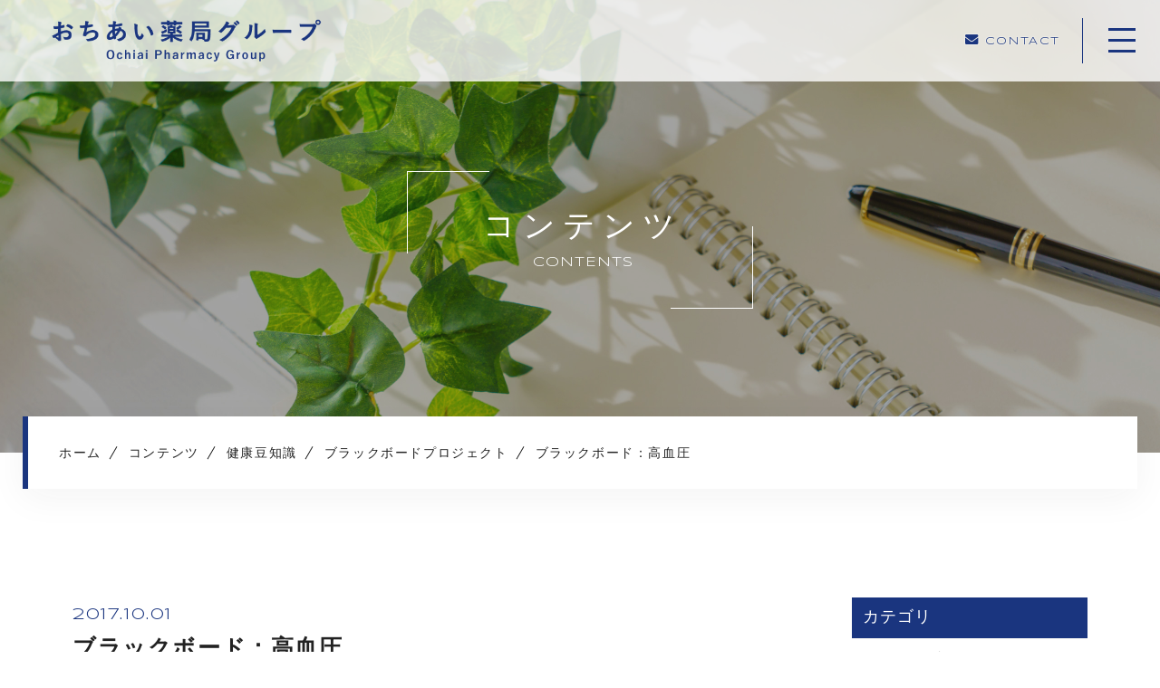

--- FILE ---
content_type: text/html; charset=UTF-8
request_url: https://www.ochiai-pharmacy-group.com/trivia/bb-highbp/
body_size: 12547
content:

<!DOCTYPE html>
<html lang="ja">
<head prefix="og: http://ogp.me/ns# fb: http://ogp.me/ns/fb# article: http://ogp.me/ns/artcle#">
<meta charset="UTF-8">
<meta http-equiv="X-UA-Compatible" content="IE=edge">
<meta name="format-detection" content="telephone=no,address=no,email=no">
<meta name="viewport" content="width=device-width,initial-scale=1,user-scalable=no,viewport-fit=cover">

<meta name="msapplication-TileColor" content="#1a357f">
<meta name="theme-color" content="#ffffff">
	<style>img:is([sizes="auto" i], [sizes^="auto," i]) { contain-intrinsic-size: 3000px 1500px }</style>
	
		<!-- All in One SEO 4.9.3 - aioseo.com -->
		<title>ブラックボード：高血圧 | おちあい薬局グループ</title>
	<meta name="description" content="年々増加を続けており、国民病といわれる高血圧について紹介しています。自覚症状はほとんどありませんが、後々の合併" />
	<meta name="robots" content="max-image-preview:large" />
	<meta name="author" content="ochiai"/>
	<meta name="google-site-verification" content="igdJyslQkP7I1VGoxbLPX4nG6XCc6MB40YyoIWayaAg" />
	<link rel="canonical" href="https://www.ochiai-pharmacy-group.com/trivia/bb-highbp/" />
	<meta name="generator" content="All in One SEO (AIOSEO) 4.9.3" />
		<meta property="og:locale" content="ja_JP" />
		<meta property="og:site_name" content="おちあい薬局グループ |" />
		<meta property="og:type" content="article" />
		<meta property="og:title" content="ブラックボード：高血圧 | おちあい薬局グループ" />
		<meta property="og:description" content="年々増加を続けており、国民病といわれる高血圧について紹介しています。自覚症状はほとんどありませんが、後々の合併" />
		<meta property="og:url" content="https://www.ochiai-pharmacy-group.com/trivia/bb-highbp/" />
		<meta property="article:published_time" content="2017-10-01T00:20:44+00:00" />
		<meta property="article:modified_time" content="2023-10-18T01:26:44+00:00" />
		<meta name="twitter:card" content="summary" />
		<meta name="twitter:title" content="ブラックボード：高血圧 | おちあい薬局グループ" />
		<meta name="twitter:description" content="年々増加を続けており、国民病といわれる高血圧について紹介しています。自覚症状はほとんどありませんが、後々の合併" />
		<script type="application/ld+json" class="aioseo-schema">
			{"@context":"https:\/\/schema.org","@graph":[{"@type":"BlogPosting","@id":"https:\/\/www.ochiai-pharmacy-group.com\/trivia\/bb-highbp\/#blogposting","name":"\u30d6\u30e9\u30c3\u30af\u30dc\u30fc\u30c9\uff1a\u9ad8\u8840\u5727 | \u304a\u3061\u3042\u3044\u85ac\u5c40\u30b0\u30eb\u30fc\u30d7","headline":"\u30d6\u30e9\u30c3\u30af\u30dc\u30fc\u30c9\uff1a\u9ad8\u8840\u5727","author":{"@id":"https:\/\/www.ochiai-pharmacy-group.com\/author\/ocai\/#author"},"publisher":{"@id":"https:\/\/www.ochiai-pharmacy-group.com\/#organization"},"image":{"@type":"ImageObject","url":"https:\/\/www.ochiai-pharmacy-group.com\/cms\/wp-content\/uploads\/2023\/10\/bb-201710.jpg","@id":"https:\/\/www.ochiai-pharmacy-group.com\/trivia\/bb-highbp\/#articleImage","width":720,"height":960},"datePublished":"2017-10-01T09:20:44+09:00","dateModified":"2023-10-18T10:26:44+09:00","inLanguage":"ja","mainEntityOfPage":{"@id":"https:\/\/www.ochiai-pharmacy-group.com\/trivia\/bb-highbp\/#webpage"},"isPartOf":{"@id":"https:\/\/www.ochiai-pharmacy-group.com\/trivia\/bb-highbp\/#webpage"},"articleSection":"\u5065\u5eb7\u8c46\u77e5\u8b58, \u30d6\u30e9\u30c3\u30af\u30dc\u30fc\u30c9\u30d7\u30ed\u30b8\u30a7\u30af\u30c8"},{"@type":"BreadcrumbList","@id":"https:\/\/www.ochiai-pharmacy-group.com\/trivia\/bb-highbp\/#breadcrumblist","itemListElement":[{"@type":"ListItem","@id":"https:\/\/www.ochiai-pharmacy-group.com#listItem","position":1,"name":"\u30db\u30fc\u30e0","item":"https:\/\/www.ochiai-pharmacy-group.com","nextItem":{"@type":"ListItem","@id":"https:\/\/www.ochiai-pharmacy-group.com\/category\/trivia\/#listItem","name":"\u5065\u5eb7\u8c46\u77e5\u8b58"}},{"@type":"ListItem","@id":"https:\/\/www.ochiai-pharmacy-group.com\/category\/trivia\/#listItem","position":2,"name":"\u5065\u5eb7\u8c46\u77e5\u8b58","item":"https:\/\/www.ochiai-pharmacy-group.com\/category\/trivia\/","nextItem":{"@type":"ListItem","@id":"https:\/\/www.ochiai-pharmacy-group.com\/category\/trivia\/blackboard\/#listItem","name":"\u30d6\u30e9\u30c3\u30af\u30dc\u30fc\u30c9\u30d7\u30ed\u30b8\u30a7\u30af\u30c8"},"previousItem":{"@type":"ListItem","@id":"https:\/\/www.ochiai-pharmacy-group.com#listItem","name":"\u30db\u30fc\u30e0"}},{"@type":"ListItem","@id":"https:\/\/www.ochiai-pharmacy-group.com\/category\/trivia\/blackboard\/#listItem","position":3,"name":"\u30d6\u30e9\u30c3\u30af\u30dc\u30fc\u30c9\u30d7\u30ed\u30b8\u30a7\u30af\u30c8","item":"https:\/\/www.ochiai-pharmacy-group.com\/category\/trivia\/blackboard\/","nextItem":{"@type":"ListItem","@id":"https:\/\/www.ochiai-pharmacy-group.com\/trivia\/bb-highbp\/#listItem","name":"\u30d6\u30e9\u30c3\u30af\u30dc\u30fc\u30c9\uff1a\u9ad8\u8840\u5727"},"previousItem":{"@type":"ListItem","@id":"https:\/\/www.ochiai-pharmacy-group.com\/category\/trivia\/#listItem","name":"\u5065\u5eb7\u8c46\u77e5\u8b58"}},{"@type":"ListItem","@id":"https:\/\/www.ochiai-pharmacy-group.com\/trivia\/bb-highbp\/#listItem","position":4,"name":"\u30d6\u30e9\u30c3\u30af\u30dc\u30fc\u30c9\uff1a\u9ad8\u8840\u5727","previousItem":{"@type":"ListItem","@id":"https:\/\/www.ochiai-pharmacy-group.com\/category\/trivia\/blackboard\/#listItem","name":"\u30d6\u30e9\u30c3\u30af\u30dc\u30fc\u30c9\u30d7\u30ed\u30b8\u30a7\u30af\u30c8"}}]},{"@type":"Organization","@id":"https:\/\/www.ochiai-pharmacy-group.com\/#organization","name":"\u3010\u90fd\u57ce\u5e02\u3011\u5728\u5b85\u8a2a\u554f\u30fb\u304b\u304b\u308a\u3064\u3051\u85ac\u5264\u5e2b\u696d\u52d9\u30fb\u30aa\u30f3\u30e9\u30a4\u30f3\u8a3a\u7642\u3067\u5730\u57df\u306e\u5065\u5eb7\u3092\u30b5\u30dd\u30fc\u30c8\uff5c\u304a\u3061\u3042\u3044\u85ac\u5c40\u30b0\u30eb\u30fc\u30d7","url":"https:\/\/www.ochiai-pharmacy-group.com\/"},{"@type":"Person","@id":"https:\/\/www.ochiai-pharmacy-group.com\/author\/ocai\/#author","url":"https:\/\/www.ochiai-pharmacy-group.com\/author\/ocai\/","name":"ochiai","image":{"@type":"ImageObject","@id":"https:\/\/www.ochiai-pharmacy-group.com\/trivia\/bb-highbp\/#authorImage","url":"https:\/\/secure.gravatar.com\/avatar\/f800d1273d804b534fd889c129eb13accfaf370dbfe427a4382eee2efe19bf5a?s=96&d=mm&r=g","width":96,"height":96,"caption":"ochiai"}},{"@type":"WebPage","@id":"https:\/\/www.ochiai-pharmacy-group.com\/trivia\/bb-highbp\/#webpage","url":"https:\/\/www.ochiai-pharmacy-group.com\/trivia\/bb-highbp\/","name":"\u30d6\u30e9\u30c3\u30af\u30dc\u30fc\u30c9\uff1a\u9ad8\u8840\u5727 | \u304a\u3061\u3042\u3044\u85ac\u5c40\u30b0\u30eb\u30fc\u30d7","description":"\u5e74\u3005\u5897\u52a0\u3092\u7d9a\u3051\u3066\u304a\u308a\u3001\u56fd\u6c11\u75c5\u3068\u3044\u308f\u308c\u308b\u9ad8\u8840\u5727\u306b\u3064\u3044\u3066\u7d39\u4ecb\u3057\u3066\u3044\u307e\u3059\u3002\u81ea\u899a\u75c7\u72b6\u306f\u307b\u3068\u3093\u3069\u3042\u308a\u307e\u305b\u3093\u304c\u3001\u5f8c\u3005\u306e\u5408\u4f75","inLanguage":"ja","isPartOf":{"@id":"https:\/\/www.ochiai-pharmacy-group.com\/#website"},"breadcrumb":{"@id":"https:\/\/www.ochiai-pharmacy-group.com\/trivia\/bb-highbp\/#breadcrumblist"},"author":{"@id":"https:\/\/www.ochiai-pharmacy-group.com\/author\/ocai\/#author"},"creator":{"@id":"https:\/\/www.ochiai-pharmacy-group.com\/author\/ocai\/#author"},"datePublished":"2017-10-01T09:20:44+09:00","dateModified":"2023-10-18T10:26:44+09:00"},{"@type":"WebSite","@id":"https:\/\/www.ochiai-pharmacy-group.com\/#website","url":"https:\/\/www.ochiai-pharmacy-group.com\/","name":"\u304a\u3061\u3042\u3044\u85ac\u5c40\u30b0\u30eb\u30fc\u30d7","inLanguage":"ja","publisher":{"@id":"https:\/\/www.ochiai-pharmacy-group.com\/#organization"}}]}
		</script>
		<!-- All in One SEO -->

<link rel='dns-prefetch' href='//static.addtoany.com' />
<style id='classic-theme-styles-inline-css' type='text/css'>
/*! This file is auto-generated */
.wp-block-button__link{color:#fff;background-color:#32373c;border-radius:9999px;box-shadow:none;text-decoration:none;padding:calc(.667em + 2px) calc(1.333em + 2px);font-size:1.125em}.wp-block-file__button{background:#32373c;color:#fff;text-decoration:none}
</style>
<link rel='stylesheet'  href='https://www.ochiai-pharmacy-group.com/cms/wp-content/plugins/all-in-one-seo-pack/dist/Lite/assets/css/table-of-contents/global.e90f6d47.css?ver=4.9.3' media='all'>
<style id='global-styles-inline-css' type='text/css'>
:root{--wp--preset--aspect-ratio--square: 1;--wp--preset--aspect-ratio--4-3: 4/3;--wp--preset--aspect-ratio--3-4: 3/4;--wp--preset--aspect-ratio--3-2: 3/2;--wp--preset--aspect-ratio--2-3: 2/3;--wp--preset--aspect-ratio--16-9: 16/9;--wp--preset--aspect-ratio--9-16: 9/16;--wp--preset--color--black: #000000;--wp--preset--color--cyan-bluish-gray: #abb8c3;--wp--preset--color--white: #ffffff;--wp--preset--color--pale-pink: #f78da7;--wp--preset--color--vivid-red: #cf2e2e;--wp--preset--color--luminous-vivid-orange: #ff6900;--wp--preset--color--luminous-vivid-amber: #fcb900;--wp--preset--color--light-green-cyan: #7bdcb5;--wp--preset--color--vivid-green-cyan: #00d084;--wp--preset--color--pale-cyan-blue: #8ed1fc;--wp--preset--color--vivid-cyan-blue: #0693e3;--wp--preset--color--vivid-purple: #9b51e0;--wp--preset--gradient--vivid-cyan-blue-to-vivid-purple: linear-gradient(135deg,rgba(6,147,227,1) 0%,rgb(155,81,224) 100%);--wp--preset--gradient--light-green-cyan-to-vivid-green-cyan: linear-gradient(135deg,rgb(122,220,180) 0%,rgb(0,208,130) 100%);--wp--preset--gradient--luminous-vivid-amber-to-luminous-vivid-orange: linear-gradient(135deg,rgba(252,185,0,1) 0%,rgba(255,105,0,1) 100%);--wp--preset--gradient--luminous-vivid-orange-to-vivid-red: linear-gradient(135deg,rgba(255,105,0,1) 0%,rgb(207,46,46) 100%);--wp--preset--gradient--very-light-gray-to-cyan-bluish-gray: linear-gradient(135deg,rgb(238,238,238) 0%,rgb(169,184,195) 100%);--wp--preset--gradient--cool-to-warm-spectrum: linear-gradient(135deg,rgb(74,234,220) 0%,rgb(151,120,209) 20%,rgb(207,42,186) 40%,rgb(238,44,130) 60%,rgb(251,105,98) 80%,rgb(254,248,76) 100%);--wp--preset--gradient--blush-light-purple: linear-gradient(135deg,rgb(255,206,236) 0%,rgb(152,150,240) 100%);--wp--preset--gradient--blush-bordeaux: linear-gradient(135deg,rgb(254,205,165) 0%,rgb(254,45,45) 50%,rgb(107,0,62) 100%);--wp--preset--gradient--luminous-dusk: linear-gradient(135deg,rgb(255,203,112) 0%,rgb(199,81,192) 50%,rgb(65,88,208) 100%);--wp--preset--gradient--pale-ocean: linear-gradient(135deg,rgb(255,245,203) 0%,rgb(182,227,212) 50%,rgb(51,167,181) 100%);--wp--preset--gradient--electric-grass: linear-gradient(135deg,rgb(202,248,128) 0%,rgb(113,206,126) 100%);--wp--preset--gradient--midnight: linear-gradient(135deg,rgb(2,3,129) 0%,rgb(40,116,252) 100%);--wp--preset--font-size--small: 13px;--wp--preset--font-size--medium: 20px;--wp--preset--font-size--large: 36px;--wp--preset--font-size--x-large: 42px;--wp--preset--spacing--20: 0.44rem;--wp--preset--spacing--30: 0.67rem;--wp--preset--spacing--40: 1rem;--wp--preset--spacing--50: 1.5rem;--wp--preset--spacing--60: 2.25rem;--wp--preset--spacing--70: 3.38rem;--wp--preset--spacing--80: 5.06rem;--wp--preset--shadow--natural: 6px 6px 9px rgba(0, 0, 0, 0.2);--wp--preset--shadow--deep: 12px 12px 50px rgba(0, 0, 0, 0.4);--wp--preset--shadow--sharp: 6px 6px 0px rgba(0, 0, 0, 0.2);--wp--preset--shadow--outlined: 6px 6px 0px -3px rgba(255, 255, 255, 1), 6px 6px rgba(0, 0, 0, 1);--wp--preset--shadow--crisp: 6px 6px 0px rgba(0, 0, 0, 1);}:where(.is-layout-flex){gap: 0.5em;}:where(.is-layout-grid){gap: 0.5em;}body .is-layout-flex{display: flex;}.is-layout-flex{flex-wrap: wrap;align-items: center;}.is-layout-flex > :is(*, div){margin: 0;}body .is-layout-grid{display: grid;}.is-layout-grid > :is(*, div){margin: 0;}:where(.wp-block-columns.is-layout-flex){gap: 2em;}:where(.wp-block-columns.is-layout-grid){gap: 2em;}:where(.wp-block-post-template.is-layout-flex){gap: 1.25em;}:where(.wp-block-post-template.is-layout-grid){gap: 1.25em;}.has-black-color{color: var(--wp--preset--color--black) !important;}.has-cyan-bluish-gray-color{color: var(--wp--preset--color--cyan-bluish-gray) !important;}.has-white-color{color: var(--wp--preset--color--white) !important;}.has-pale-pink-color{color: var(--wp--preset--color--pale-pink) !important;}.has-vivid-red-color{color: var(--wp--preset--color--vivid-red) !important;}.has-luminous-vivid-orange-color{color: var(--wp--preset--color--luminous-vivid-orange) !important;}.has-luminous-vivid-amber-color{color: var(--wp--preset--color--luminous-vivid-amber) !important;}.has-light-green-cyan-color{color: var(--wp--preset--color--light-green-cyan) !important;}.has-vivid-green-cyan-color{color: var(--wp--preset--color--vivid-green-cyan) !important;}.has-pale-cyan-blue-color{color: var(--wp--preset--color--pale-cyan-blue) !important;}.has-vivid-cyan-blue-color{color: var(--wp--preset--color--vivid-cyan-blue) !important;}.has-vivid-purple-color{color: var(--wp--preset--color--vivid-purple) !important;}.has-black-background-color{background-color: var(--wp--preset--color--black) !important;}.has-cyan-bluish-gray-background-color{background-color: var(--wp--preset--color--cyan-bluish-gray) !important;}.has-white-background-color{background-color: var(--wp--preset--color--white) !important;}.has-pale-pink-background-color{background-color: var(--wp--preset--color--pale-pink) !important;}.has-vivid-red-background-color{background-color: var(--wp--preset--color--vivid-red) !important;}.has-luminous-vivid-orange-background-color{background-color: var(--wp--preset--color--luminous-vivid-orange) !important;}.has-luminous-vivid-amber-background-color{background-color: var(--wp--preset--color--luminous-vivid-amber) !important;}.has-light-green-cyan-background-color{background-color: var(--wp--preset--color--light-green-cyan) !important;}.has-vivid-green-cyan-background-color{background-color: var(--wp--preset--color--vivid-green-cyan) !important;}.has-pale-cyan-blue-background-color{background-color: var(--wp--preset--color--pale-cyan-blue) !important;}.has-vivid-cyan-blue-background-color{background-color: var(--wp--preset--color--vivid-cyan-blue) !important;}.has-vivid-purple-background-color{background-color: var(--wp--preset--color--vivid-purple) !important;}.has-black-border-color{border-color: var(--wp--preset--color--black) !important;}.has-cyan-bluish-gray-border-color{border-color: var(--wp--preset--color--cyan-bluish-gray) !important;}.has-white-border-color{border-color: var(--wp--preset--color--white) !important;}.has-pale-pink-border-color{border-color: var(--wp--preset--color--pale-pink) !important;}.has-vivid-red-border-color{border-color: var(--wp--preset--color--vivid-red) !important;}.has-luminous-vivid-orange-border-color{border-color: var(--wp--preset--color--luminous-vivid-orange) !important;}.has-luminous-vivid-amber-border-color{border-color: var(--wp--preset--color--luminous-vivid-amber) !important;}.has-light-green-cyan-border-color{border-color: var(--wp--preset--color--light-green-cyan) !important;}.has-vivid-green-cyan-border-color{border-color: var(--wp--preset--color--vivid-green-cyan) !important;}.has-pale-cyan-blue-border-color{border-color: var(--wp--preset--color--pale-cyan-blue) !important;}.has-vivid-cyan-blue-border-color{border-color: var(--wp--preset--color--vivid-cyan-blue) !important;}.has-vivid-purple-border-color{border-color: var(--wp--preset--color--vivid-purple) !important;}.has-vivid-cyan-blue-to-vivid-purple-gradient-background{background: var(--wp--preset--gradient--vivid-cyan-blue-to-vivid-purple) !important;}.has-light-green-cyan-to-vivid-green-cyan-gradient-background{background: var(--wp--preset--gradient--light-green-cyan-to-vivid-green-cyan) !important;}.has-luminous-vivid-amber-to-luminous-vivid-orange-gradient-background{background: var(--wp--preset--gradient--luminous-vivid-amber-to-luminous-vivid-orange) !important;}.has-luminous-vivid-orange-to-vivid-red-gradient-background{background: var(--wp--preset--gradient--luminous-vivid-orange-to-vivid-red) !important;}.has-very-light-gray-to-cyan-bluish-gray-gradient-background{background: var(--wp--preset--gradient--very-light-gray-to-cyan-bluish-gray) !important;}.has-cool-to-warm-spectrum-gradient-background{background: var(--wp--preset--gradient--cool-to-warm-spectrum) !important;}.has-blush-light-purple-gradient-background{background: var(--wp--preset--gradient--blush-light-purple) !important;}.has-blush-bordeaux-gradient-background{background: var(--wp--preset--gradient--blush-bordeaux) !important;}.has-luminous-dusk-gradient-background{background: var(--wp--preset--gradient--luminous-dusk) !important;}.has-pale-ocean-gradient-background{background: var(--wp--preset--gradient--pale-ocean) !important;}.has-electric-grass-gradient-background{background: var(--wp--preset--gradient--electric-grass) !important;}.has-midnight-gradient-background{background: var(--wp--preset--gradient--midnight) !important;}.has-small-font-size{font-size: var(--wp--preset--font-size--small) !important;}.has-medium-font-size{font-size: var(--wp--preset--font-size--medium) !important;}.has-large-font-size{font-size: var(--wp--preset--font-size--large) !important;}.has-x-large-font-size{font-size: var(--wp--preset--font-size--x-large) !important;}
:where(.wp-block-post-template.is-layout-flex){gap: 1.25em;}:where(.wp-block-post-template.is-layout-grid){gap: 1.25em;}
:where(.wp-block-columns.is-layout-flex){gap: 2em;}:where(.wp-block-columns.is-layout-grid){gap: 2em;}
:root :where(.wp-block-pullquote){font-size: 1.5em;line-height: 1.6;}
</style>
<script type="text/javascript" id="addtoany-core-js-before">
/* <![CDATA[ */
window.a2a_config=window.a2a_config||{};a2a_config.callbacks=[];a2a_config.overlays=[];a2a_config.templates={};a2a_localize = {
	Share: "共有",
	Save: "ブックマーク",
	Subscribe: "購読",
	Email: "メール",
	Bookmark: "ブックマーク",
	ShowAll: "すべて表示する",
	ShowLess: "小さく表示する",
	FindServices: "サービスを探す",
	FindAnyServiceToAddTo: "追加するサービスを今すぐ探す",
	PoweredBy: "Powered by",
	ShareViaEmail: "メールでシェアする",
	SubscribeViaEmail: "メールで購読する",
	BookmarkInYourBrowser: "ブラウザにブックマーク",
	BookmarkInstructions: "このページをブックマークするには、 Ctrl+D または \u2318+D を押下。",
	AddToYourFavorites: "お気に入りに追加",
	SendFromWebOrProgram: "任意のメールアドレスまたはメールプログラムから送信",
	EmailProgram: "メールプログラム",
	More: "詳細&#8230;",
	ThanksForSharing: "共有ありがとうございます !",
	ThanksForFollowing: "フォローありがとうございます !"
};
/* ]]> */
</script>
<script type="text/javascript" defer src="https://static.addtoany.com/menu/page.js" id="addtoany-core-js"></script>
<script type="text/javascript" src="https://www.ochiai-pharmacy-group.com/cms/wp-content/themes/sg103/js/jquery-3.4.1.min.js?ver=3.4.1" id="jquery-js"></script>
<script type="text/javascript" defer src="https://www.ochiai-pharmacy-group.com/cms/wp-content/plugins/add-to-any/addtoany.min.js?ver=1.1" id="addtoany-jquery-js"></script>
<link rel="https://api.w.org/" href="https://www.ochiai-pharmacy-group.com/wp-json/" /><link rel="alternate" title="JSON" type="application/json" href="https://www.ochiai-pharmacy-group.com/wp-json/wp/v2/posts/3545" /><link rel="alternate" title="oEmbed (JSON)" type="application/json+oembed" href="https://www.ochiai-pharmacy-group.com/wp-json/oembed/1.0/embed?url=https%3A%2F%2Fwww.ochiai-pharmacy-group.com%2Ftrivia%2Fbb-highbp%2F" />
<link rel="alternate" title="oEmbed (XML)" type="text/xml+oembed" href="https://www.ochiai-pharmacy-group.com/wp-json/oembed/1.0/embed?url=https%3A%2F%2Fwww.ochiai-pharmacy-group.com%2Ftrivia%2Fbb-highbp%2F&#038;format=xml" />
<!-- favicon -->
<link rel="icon" type="image/x-icon" href="https://www.ochiai-pharmacy-group.com/cms/wp-content/themes/sg103/img/favicon.ico">
<link rel="apple-touch-icon" sizes="180x180" href="https://www.ochiai-pharmacy-group.com/cms/wp-content/themes/sg103/img/apple-touch-icon.png">
<!-- /favicon -->
<script src="https://cdnjs.cloudflare.com/ajax/libs/layzr.js/2.2.2/layzr.min.js"></script>
<style>
@charset "UTF-8";/*----------------------------------------Variables----------------------------------------*//*# Color *//* $primary: #1a357f; *//* $black: #222; *//* $white: $white; *//* $sub: $e8f3ff; *//* $sub: $f4f4f4; *//*# Border *//* $color-border: #bcbcbc; *//*# ScrollBar *//* $color-track: #f1f1f1; *//* $color-thumb: #c1c1c1; *//*# Shadow *//* $shadow: rgba(#777, .1); *//* $shadow-hover: rgba(#777, .3); *//*# Hover *//* $opacity: .7; *//*# Font Family *//* $font: "游ゴシック体", YuGothic, "游ゴシック Medium", "Yu Gothic Medium", "游ゴシック", "Yu Gothic", "Hiragino Kaku Gothic ProN", "Hiragino Kaku Gothic Pro", "メイリオ", "Meiryo", sans-serif; *//* $font-en: 'Syncopate', "游ゴシック体", YuGothic, "游ゴシック Medium", "Yu Gothic Medium", "游ゴシック", "Yu Gothic", "Hiragino Kaku Gothic ProN", "Hiragino Kaku Gothic Pro", "メイリオ", "Meiryo", Arial, Helvetica, sans-serif; *//* $font-cn: "Microsoft Yahei", "PingHei"; *//* $font-kr: "Malgun Gothic", "Yoon Gothic"; *//* $font-en: 'Meie Script', $font-en: 'Syncopate', "游ゴシック体", YuGothic, "游ゴシック Medium", "Yu Gothic Medium", "游ゴシック", "Yu Gothic", "Hiragino Kaku Gothic ProN", "Hiragino Kaku Gothic Pro", "メイリオ", "Meiryo", Arial, Helvetica, sans-serif; *//* $font-min: '游明朝体', 'Noto Serif JP', YuMincho, '游明朝', 'Yu Mincho', 'ヒラギノ明朝 ProN W3', 'Hiragino Mincho ProN W3', HiraMinProN-W3, 'ヒラギノ明朝 ProN', 'Hiragino Mincho ProN', 'ヒラギノ明朝 Pro', 'Hiragino Mincho Pro', 'HGS明朝E', serif; *//*# Font Weight *//* $thin: 200; *//* $regular:400; *//* $medium: 500; *//* $bold: 700; *//*# Width *//* $max-width: 1600px; *//* $outer-width: 1440px; *//* $content-width: 1000px; *//* $subpage-content-width: 1280px; *//* $min-width: 960px; *//*# Easing *//* $ease: cubic-bezier(.19, 1, .22, 1); *//**//*----------------------------------------reset----------------------------------------*/@import url("https://fonts.googleapis.com/css2?family=Cormorant+Infant&display=swap");html, body, div, span, applet, object, iframe, h1, h2, h3, h4, h5, h6, p, blockquote, pre, a, abbr, acronym, address, big, cite, code, del, dfn, em, img, ins, kbd, q, s, samp, small, strike, strong, sub, sup, tt, var, b, u, i, center, dl, dt, dd, ol, ul, li, fieldset, form, label, legend, table, caption, tbody, tfoot, thead, tr, th, td, article, aside, canvas, details, embed, figure, figcaption, footer, header, hgroup, menu, nav, output, ruby, section, summary, time, mark, audio, video {margin: 0;padding: 0;border: 0;font: inherit;font-size: 100%;vertical-align: baseline;}article, aside, details, figcaption, figure, footer, header, hgroup, menu, nav, section {display: block;}body {line-height: 1;}ol, ul {list-style: none;}blockquote, q {quotes: none;}blockquote:before, blockquote:after, q:before, q:after {content: "";content: none;}table {border-spacing: 0;border-collapse: collapse;}/*----------------------------------------class----------------------------------------*/.clearfix {*zoom: 1;}.clearfix:after {display: table;clear: both;content: "";}.f_cc {-webkit-box-pack: justify;justify-content: center;-webkit-box-align: center;align-items: center;}.f_box, .f_cc {display: -webkit-box;display: flex;}.f_item {-webkit-box-flex: 1;flex: 1 0 auto;}.f_h_start {-webkit-box-pack: start;justify-content: flex-start;}.f_h_center, .f_h_start {-ms-flex-pack: justify;-webkit-box-pack: justify;}.f_h_center {-webkit-box-pack: center;justify-content: center;}.f_h_end {-webkit-box-pack: end;justify-content: flex-end;}.f_h_end, .f_h_sb {-ms-flex-pack: justify;-webkit-box-pack: justify;}.f_h_sb {-webkit-box-pack: justify;justify-content: space-between;}.f_h_sa {-webkit-box-pack: justify;justify-content: space-around;}.f_wrap {-webkit-box-lines: multiple;flex-wrap: wrap;}.f_column {flex-direction: column;-webkit-box-direction: column;}.f_start {-webkit-box-align: start;align-items: flex-start;}.f_end {-webkit-box-align: end;align-items: flex-end;}.f_center {-webkit-box-align: center;align-items: center;}.f_baseline {-webkit-box-align: baseline;align-items: baseline;}.f_stretch {-webkit-box-align: stretch;align-items: stretch;}.alignR {text-align: right;}.alignL {text-align: left;}.alignC {text-align: center;}button {border: none;outline: none;background: none;-webkit-appearance: none;-moz-appearance: none;appearance: none;}/* IEハック用mixin *//*----------------------------------------Extend----------------------------------------*//*----------------------------------------Keyframes----------------------------------------*//*----------------------------------------loader----------------------------------------*/body {position: fixed;overflow: hidden;}@media screen and (min-width: 1025px) {body[data-status="loading"] {padding-right: 10px;}}body[data-status="loaded"] {overflow: auto;}body[data-status="loaded"] .c-loader {pointer-events: none;opacity: 0;-webkit-transition: 1s;transition: 1s;}.c-loader {position: fixed;z-index: 100;top: 0;left: 0;display: block;width: 100%;height: 100%;background: #e8f3ff;}.c-loader-wrap {position: relative;width: 100%;height: 100%;-webkit-animation: opacity .3s ease forwards;animation: opacity .3s ease forwards;}.c-loader-bar {position: absolute;top: calc(50% - 20px);left: calc(50% - 21px);width: 40px;height: 40px;border: 1px solid rgba(26, 53, 127, 0.4);background-color: rgba(26, 53, 127, 0.5);-webkit-animation: rotate 1s ease infinite;animation: rotate 1s ease infinite;}.c-loader-text {position: absolute;top: calc(50% + 35px);left: 50%;font-family: "游ゴシック体", YuGothic, "游ゴシック Medium", "Yu Gothic Medium", "游ゴシック", "Yu Gothic", "Hiragino Kaku Gothic ProN", "Hiragino Kaku Gothic Pro", "メイリオ", "Meiryo", sans-serif;font-size: 12px;font-size: 1.2rem;color: #1a357f;opacity: 0;-webkit-transform: translateX(-50%);transform: translateX(-50%);-webkit-animation: opacity 3s alternate infinite;animation: opacity 3s alternate infinite;}@-webkit-keyframes opacity {0% {opacity: 0;}50% {opacity: 0;}100% {opacity: .7;}}@keyframes opacity {0% {opacity: 0;}50% {opacity: 0;}100% {opacity: .7;}}@-webkit-keyframes opacityfull {0% {opacity: 0;}100% {opacity: 1;}}@keyframes opacityfull {0% {opacity: 0;}100% {opacity: 1;}}@-webkit-keyframes rotate {0% {-webkit-transform: rotate(45deg);transform: rotate(45deg);}100% {-webkit-transform: rotate(135deg);transform: rotate(135deg);}}@keyframes rotate {0% {-webkit-transform: rotate(45deg);transform: rotate(45deg);}100% {-webkit-transform: rotate(135deg);transform: rotate(135deg);}}/*# sourceMappingURL=maps/preload.css.map */</style>
<link rel="dns-prefetch" href="//fonts.googleapis.com">
</head>
<body class="wp-singular post-template-default single single-post postid-3545 single-format-standard wp-theme-sg103" data-status="loading">
<div class="l-loader c-loader">
	<div class="c-loader-wrap">
		<div class="js-loader c-loader-bar" id="loading"></div>
		<div class="c-loader-text">LOADING</div>
	</div>
</div><!-- /.l-loader -->
				<div id="js-container" class="l-container">
			<header id="js-header" class="p-global-header l-header is-lower">
				<div class="p-global-header-container js-top-header">
					<div class="p-global-header-inner js-match-global-header">
            <div class="p-global-header-info">
              <div class="p-global-header-logo">
								<a href="https://www.ochiai-pharmacy-group.com/" class="p-global-header-logo-link">
																												<img src="https://www.ochiai-pharmacy-group.com/cms/wp-content/uploads/2023/02/logo.png" alt="おちあい薬局グループ" class="p-global-header-logo-item is-pc">
										<img src="https://www.ochiai-pharmacy-group.com/cms/wp-content/uploads/2023/02/logo.png" alt="おちあい薬局グループ" class="p-global-header-logo-item is-sp">
																	</a>
							</div>
						</div><!-- /.p-global-header-info -->
																		 <div class="p-global-header-contact">
							 <p class="p-global-header-contact-btn">
						  <a href="https://www.ochiai-pharmacy-group.com/contact/" class="p-global-header-contact-btn-link" >
							<i class="fas fa-envelope"></i>						  	<span class="p-global-header-contact-btn-link-txt">CONTACT</span></a>
							</p>
						</div>
			  
					  						<button class="p-global-header-btn js-menu-toggle" type="button">
							<span class="p-global-header-btn-line"></span>
							<span class="p-global-header-btn-line"></span>
							<span class="p-global-header-btn-line"></span>
						</button>
						<nav class="p-global-header-nav">
							<div class="p-global-header-nav-wrap">
						
              <ul class="p-gnav">
          <li class="p-gnav-item"><a href="https://www.ochiai-pharmacy-group.com" class="p-gnav-item-link">ホーム</a></li>

                      <li class="p-gnav-item"><a href="https://www.ochiai-pharmacy-group.com/about/" class="p-gnav-item-link" >当薬局について</a></li>
                      <li class="p-gnav-item"><a href="https://www.ochiai-pharmacy-group.com/pharmacy/" class="p-gnav-item-link" >店舗紹介</a></li>
                      <li class="p-gnav-item"><a href="https://www.ochiai-pharmacy-group.com/works/" class="p-gnav-item-link" >当薬局の取り組み</a></li>
                      <li class="p-gnav-item"><a href="https://www.ochiai-pharmacy-group.com/ai/" class="p-gnav-item-link" >AI化について</a></li>
                      <li class="p-gnav-item"><a href="https://www.ochiai-pharmacy-group.com/csr/" class="p-gnav-item-link" >地域貢献活動</a></li>
                      <li class="p-gnav-item"><a href="https://www.ochiai-pharmacy-group.com/news/" class="p-gnav-item-link" >お知らせ</a></li>
                      <li class="p-gnav-item"><a href="https://www.ochiai-pharmacy-group.com/category/staffblog/" class="p-gnav-item-link" >ブログ</a></li>
                      <li class="p-gnav-item"><a href="https://www.ochiai-pharmacy-group.com/category/trivia/health/" class="p-gnav-item-link" >健康豆知識</a></li>
                      <li class="p-gnav-item"><a href="https://www.ochiai-pharmacy-group.com/news_post/facility/" class="p-gnav-item-link" >施設基準</a></li>
                      <li class="p-gnav-item"><a href="https://www.ochiai-pharmacy-group.com/news_post/saiyoujouhou/" class="p-gnav-item-link" >採用情報</a></li>
          

                  </ul><!-- /.spMenu__items -->
      												<div class="p-gnav-cta p-gnav-cta-contact">
							<a href="https://www.ochiai-pharmacy-group.com/contact/" class="p-gnav-cta-contact-link p-gnav-cta-link -contact" >
								<div>
									<i class="fas fa-envelope"></i>									<span class="p-gnav-cta-contact-txt">お問い合わせフォーム</span>
								</div>
							</a>
						</div><!-- /.p-global-header-cta -->
																					</div><!-- /.p-global-header-nav-wrap -->
						</nav>
					</div>
				</div>
			</header><!-- /.l-header -->

<main class="l-main">
  <article class="l-subpage p-blog">

    
  <header class="c-subpage-header">
    <div class="c-subpage-header-inner">
      <figure class="c-subpage-header-bg">
        <div class="c-subpage-header-bg-img is-pc" data-layzr-bg="data-layzr-bg" data-layzr="https://www.ochiai-pharmacy-group.com/cms/wp-content/uploads/2023/02/contents_kvpc.jpg"></div>
        <div class="c-subpage-header-bg-img is-sp" data-layzr-bg="data-layzr-bg" data-layzr="https://www.ochiai-pharmacy-group.com/cms/wp-content/uploads/2023/02/contents_kvsp.jpg"></div>
      </figure>
      <h1 class="c-subpage-header-ttl c-ttl-01">
        <span class="c-subpage-header-ttl-ja c-ttl-01-ja">コンテンツ</span>
        <span class="c-subpage-header-ttl-en c-ttl-01-en">CONTENTS</span>
      </h1>
    </div>

    <nav class="c-breadlist-container"><ol class="c-breadlist" itemscope="" itemtype="http://schema.org/BreadcrumbList"><li class="c-breadlist-item" itemprop="itemListElement" itemscope="" itemtype="http://schema.org/ListItem"><a class="c-breadlist-link is-home" href="https://www.ochiai-pharmacy-group.com/" itemprop="item"><span itemprop="name">ホーム</span></a><meta itemprop="position" content="1"></li><li class="c-breadlist-item" itemprop="itemListElement" itemscope="" itemtype="http://schema.org/ListItem"><a class="c-breadlist-link" href="https://www.ochiai-pharmacy-group.com/contents/" itemprop="item"><span itemprop="name">コンテンツ</span></a><meta itemprop="position" content="2"></li><li class="c-breadlist-item" itemprop="itemListElement" itemscope="" itemtype="http://schema.org/ListItem"><a class="c-breadlist-link" href="https://www.ochiai-pharmacy-group.com/category/trivia/" itemprop="item"><span itemprop="name">健康豆知識</span></a><meta itemprop="position" content="3"></li><li class="c-breadlist-item" itemprop="itemListElement" itemscope="" itemtype="http://schema.org/ListItem"><a class="c-breadlist-link" href="https://www.ochiai-pharmacy-group.com/category/trivia/blackboard/" itemprop="item"><span itemprop="name">ブラックボードプロジェクト</span></a><meta itemprop="position" content="4"></li><li class="c-breadlist-item">ブラックボード：高血圧<meta itemprop="position" content="5"></li></ol></nav>
  </header><!-- /.c-subpage-header -->

    <div class="l-blog-content">
      <div class="l-content-wrap l-blog-content-wrap -w1120">
        <main class="p-blog-single l-blog-content-main">

    
        
        <div class="c-post-header">

          <div class="c-post-meta c-article-meta">
                          <div class="c-post-meta-item c-article-meta-item">
                <time class="c-post-meta-time c-article-meta-time" datetime="2017-10-01">2017.10.01</time>
              </div>
            
            <h1 class="c-post-ttl">ブラックボード：高血圧</h1>

            
            <div class="c-post-meta-item c-article-meta-item">
                          <span class="c-post-meta-cat c-article-cat-item" style="background-color:;">
                <a href="https://www.ochiai-pharmacy-group.com/category/trivia/" rel="category tag" class="c-post-meta-cat-link c-article-meta-cat-link">健康豆知識</a>
              </span>
                                      <span class="c-post-meta-cat c-article-cat-child-item">
                <a href="https://www.ochiai-pharmacy-group.com/category/trivia/blackboard/" rel="category tag" class="c-post-meta-cat-link c-article-meta-cat-link">ブラックボードプロジェクト</a>
              </span>
            
            </div>
            
          </div><!--/.c-post-meta -->

        </div><!--/.c-post-header -->



        <div class="c-post-content">
  
<figure class="wp-block-image size-full is-resized"><img fetchpriority="high" decoding="async" width="720" height="960" src="https://www.ochiai-pharmacy-group.com/cms/wp-content/uploads/2023/10/bb-201710.jpg" alt="" class="wp-image-3547" style="width:500px"/></figure>



<p>年々増加を続けており、国民病といわれる高血圧について紹介しています。<br>自覚症状はほとんどありませんが、後々の合併症を防ぐためにも治療が望ましいです。<br>健康豆知識にも記事を上げていますのでご覧ください。</p>



<figure class="wp-block-embed is-type-wp-embed is-provider-おちあい薬局グループ wp-block-embed-おちあい薬局グループ"><div class="wp-block-embed__wrapper">
<blockquote class="wp-embedded-content" data-secret="xPtyxtrund"><a href="https://www.ochiai-pharmacy-group.com/trivia/vol12/">高血圧</a></blockquote><iframe src="" data-layzr="https://www.ochiai-pharmacy-group.com/trivia/vol12/embed/#?secret=meHVVkQ5x0#?secret=xPtyxtrund" data-secret="xPtyxtrund" width="500" height="282" frameborder="0" marginwidth="0" marginheight="0" scrolling="no"></iframe>
</div></figure>



          <div class="addtoany_share_save_container addtoany_content addtoany_content_bottom">
  <div class="addtoany_shortcode"><div class="a2a_kit a2a_kit_size_32 addtoany_list" data-a2a-url="https://www.ochiai-pharmacy-group.com/trivia/bb-highbp/" data-a2a-title="ブラックボード：高血圧"><a class="a2a_button_facebook" href="https://www.addtoany.com/add_to/facebook?linkurl=https%3A%2F%2Fwww.ochiai-pharmacy-group.com%2Ftrivia%2Fbb-highbp%2F&amp;linkname=%E3%83%96%E3%83%A9%E3%83%83%E3%82%AF%E3%83%9C%E3%83%BC%E3%83%89%EF%BC%9A%E9%AB%98%E8%A1%80%E5%9C%A7" title="Facebook" rel="nofollow noopener" target="_blank"></a><a class="a2a_button_twitter" href="https://www.addtoany.com/add_to/twitter?linkurl=https%3A%2F%2Fwww.ochiai-pharmacy-group.com%2Ftrivia%2Fbb-highbp%2F&amp;linkname=%E3%83%96%E3%83%A9%E3%83%83%E3%82%AF%E3%83%9C%E3%83%BC%E3%83%89%EF%BC%9A%E9%AB%98%E8%A1%80%E5%9C%A7" title="Twitter" rel="nofollow noopener" target="_blank"></a><a class="a2a_button_email" href="https://www.addtoany.com/add_to/email?linkurl=https%3A%2F%2Fwww.ochiai-pharmacy-group.com%2Ftrivia%2Fbb-highbp%2F&amp;linkname=%E3%83%96%E3%83%A9%E3%83%83%E3%82%AF%E3%83%9C%E3%83%BC%E3%83%89%EF%BC%9A%E9%AB%98%E8%A1%80%E5%9C%A7" title="Email" rel="nofollow noopener" target="_blank"></a><a class="a2a_dd addtoany_share_save addtoany_share" href="https://www.addtoany.com/share"></a></div></div>          </div>

  
            </div>

        <nav class="c-single-pager">
            <div class="c-single-pager-container"><div class="c-single-pager-item c-btn -trans"><a class="c-single-pager-link c-btn-link" href="https://www.ochiai-pharmacy-group.com/contents/"><span class="c-single-pager-link-inner">一覧へ戻る</span></a></div></div>
    </nav><!-- /.c-single-pager -->
        </main><!-- /.c-blog-single.l-blog-content-main -->

        <aside class="l-blog-content-side">

          

<div class="p-blog-side-block">
  <h3 class="p-blog-side-ttl">カテゴリ</h3>
  <ul class="p-blog-side-list">

  
    <li class="p-blog-side-item">
      <a href="https://www.ochiai-pharmacy-group.com/category/staffblog/" class="p-blog-side-item-link">スタッフブログ</a>

    <ul class="p-blog-side-item-child">        <li class="p-blog-side-item-child-item">
          <a href="https://www.ochiai-pharmacy-group.com/category/staffblog/category-55/" class="p-blog-side-item-link">薬局イベント</a>
        </li>
              <li class="p-blog-side-item-child-item">
          <a href="https://www.ochiai-pharmacy-group.com/category/staffblog/category-57/" class="p-blog-side-item-link">まこちよかとこみやこんじょ</a>
        </li>
              <li class="p-blog-side-item-child-item">
          <a href="https://www.ochiai-pharmacy-group.com/category/staffblog/category-56/" class="p-blog-side-item-link">個人の活動</a>
        </li>
              <li class="p-blog-side-item-child-item">
          <a href="https://www.ochiai-pharmacy-group.com/category/staffblog/category-58/" class="p-blog-side-item-link">栄養どうでしょう</a>
        </li>
              <li class="p-blog-side-item-child-item">
          <a href="https://www.ochiai-pharmacy-group.com/category/staffblog/category-63/" class="p-blog-side-item-link">運動どうでしょう？</a>
        </li>
              <li class="p-blog-side-item-child-item">
          <a href="https://www.ochiai-pharmacy-group.com/category/staffblog/category-59/" class="p-blog-side-item-link">ごあいさつ</a>
        </li>
              <li class="p-blog-side-item-child-item">
          <a href="https://www.ochiai-pharmacy-group.com/category/staffblog/category-60/" class="p-blog-side-item-link">ゆるストレッチ</a>
        </li>
              <li class="p-blog-side-item-child-item">
          <a href="https://www.ochiai-pharmacy-group.com/category/staffblog/category-61/" class="p-blog-side-item-link">薬局・薬剤師いろいろ</a>
        </li>
              <li class="p-blog-side-item-child-item">
          <a href="https://www.ochiai-pharmacy-group.com/category/staffblog/category-62/" class="p-blog-side-item-link">研修会</a>
        </li>
              <li class="p-blog-side-item-child-item">
          <a href="https://www.ochiai-pharmacy-group.com/category/staffblog/category-64/" class="p-blog-side-item-link">アラ古希のゆるLIFE</a>
        </li>
      </ul>    </li>
  
    <li class="p-blog-side-item">
      <a href="https://www.ochiai-pharmacy-group.com/category/trivia/" class="p-blog-side-item-link">健康豆知識</a>

    <ul class="p-blog-side-item-child">        <li class="p-blog-side-item-child-item">
          <a href="https://www.ochiai-pharmacy-group.com/category/trivia/health/" class="p-blog-side-item-link">健康豆知識</a>
        </li>
              <li class="p-blog-side-item-child-item">
          <a href="https://www.ochiai-pharmacy-group.com/category/trivia/blackboard/" class="p-blog-side-item-link">ブラックボードプロジェクト</a>
        </li>
      </ul>    </li>
  
  </ul>
</div>

<div class="p-blog-side-block">
      <h3 class="p-blog-side-ttl">新着記事</h3>
    <ul class="p-blog-side-late">
      <li class="p-blog-side-late-item">
      <a href="https://www.ochiai-pharmacy-group.com/staffblog/%e3%81%be%e3%81%93%e3%81%a1%e3%82%88%e3%81%8b%e3%81%a8%e3%81%93%e3%81%bf%e3%82%84%e3%81%93%e3%82%93%e3%81%98%e3%82%87%e3%80%80%ef%bd%9e%e3%82%b9%e3%83%8e%e3%83%bc%e3%83%94%e3%83%bc%e3%82%af%e9%83%bd/" class="p-blog-side-late-link">
                  <time class="p-blog-side-late-time">2024.06.25</time>
                <h4 class="p-blog-side-late-ttl">まこちよかとこみやこんじょ　～スノーピーク都城キャンプフィールド～</h4>
      </a>
    </li>
      <li class="p-blog-side-late-item">
      <a href="https://www.ochiai-pharmacy-group.com/blog/#new_tab" class="p-blog-side-late-link">
                  <time class="p-blog-side-late-time">2023.10.18</time>
                <h4 class="p-blog-side-late-ttl">過去のブログはこちら</h4>
      </a>
    </li>
      <li class="p-blog-side-late-item">
      <a href="https://www.ochiai-pharmacy-group.com/staffblog/%e3%81%be%e3%81%93%e3%81%a1%e3%82%88%e3%81%8b%e3%81%a8%e3%81%93%e3%81%bf%e3%82%84%e3%81%93%e3%82%93%e3%81%98%e3%82%87%e3%80%80%e3%83%97%e3%83%ac%e3%82%a4%e3%83%90%e3%83%83%e3%82%af%ef%bc%98%ef%bc%90/" class="p-blog-side-late-link">
                  <time class="p-blog-side-late-time">2023.03.11</time>
                <h4 class="p-blog-side-late-ttl">まこちよかとこみやこんじょ～プレイバック８０’ｓ①～</h4>
      </a>
    </li>
      <li class="p-blog-side-late-item">
      <a href="https://www.ochiai-pharmacy-group.com/trivia/bb-list/" class="p-blog-side-late-link">
                  <time class="p-blog-side-late-time">2023.10.26</time>
                <h4 class="p-blog-side-late-ttl">ブラックボードのご紹介</h4>
      </a>
    </li>
    </ul>
</div>


        </aside><!-- /.l-blog-content-side -->

      </div><!-- /.l-content-wrap.p-blog-content-wrap -->
    </div><!-- /.p-blog-wrap -->

  </article><!-- /.l-subpage -->
</main><!-- /.l-blog -->

<footer class="l-footer">
  <div class="p-cta">
    <div class="p-cta-wrap">
      <h2 class="p-cta-ttl c-ttl-01">
        <span class="c-ttl-01-en">CONTACT</span>
        <span class="c-ttl-01-ja">お問い合わせ</span>      </h2>
      <ul class="p-cta-items">
                            <li class="p-cta-item p-cta-item-contact" data-mh="contact-btn">
                              <h3 class="p-cta-item-ttl">メールでのお問い合わせ</h3>
                          <a href="https://www.ochiai-pharmacy-group.com/contact/" class="p-cta-item-link -contact" >
            <p><i class="fas fa-envelope"></i>            <span class="p-cta-item-contact-txt">お問い合わせフォーム</span></p></a></li>
              </ul>
    </div>
  </div><!-- /.p-cta -->
  <div class="p-global-footer">
    <div class="p-global-footer-nav">

              <ul class="p-global-footer-nav-items">
          <li class="p-global-footer-nav-item"><a href="https://www.ochiai-pharmacy-group.com" class="p-global-footer-nav-item-link">ホーム</a></li>

                      <li class="p-global-footer-nav-item"><a href="https://www.ochiai-pharmacy-group.com/about/" class="p-global-footer-nav-item-link" >当薬局について</a></li>
                      <li class="p-global-footer-nav-item"><a href="https://www.ochiai-pharmacy-group.com/pharmacy/" class="p-global-footer-nav-item-link" >店舗紹介</a></li>
                      <li class="p-global-footer-nav-item"><a href="https://www.ochiai-pharmacy-group.com/works/" class="p-global-footer-nav-item-link" >当薬局の取り組み</a></li>
                      <li class="p-global-footer-nav-item"><a href="https://www.ochiai-pharmacy-group.com/ai/" class="p-global-footer-nav-item-link" >AI化について</a></li>
                      <li class="p-global-footer-nav-item"><a href="https://www.ochiai-pharmacy-group.com/csr/" class="p-global-footer-nav-item-link" >地域貢献活動</a></li>
                      <li class="p-global-footer-nav-item"><a href="https://www.ochiai-pharmacy-group.com/news/" class="p-global-footer-nav-item-link" >お知らせ</a></li>
                      <li class="p-global-footer-nav-item"><a href="https://www.ochiai-pharmacy-group.com/category/staffblog/" class="p-global-footer-nav-item-link" >ブログ</a></li>
                      <li class="p-global-footer-nav-item"><a href="https://www.ochiai-pharmacy-group.com/category/trivia/health/" class="p-global-footer-nav-item-link" >健康豆知識</a></li>
                      <li class="p-global-footer-nav-item"><a href="https://www.ochiai-pharmacy-group.com/news_post/facility/" class="p-global-footer-nav-item-link" >施設基準</a></li>
                      <li class="p-global-footer-nav-item"><a href="https://www.ochiai-pharmacy-group.com/news_post/saiyoujouhou/" class="p-global-footer-nav-item-link" >採用情報</a></li>
          

                                      </ul><!-- /.spMenu__items -->
          </div><!-- /.p-global-footer-nav -->
        <div class="p-global-footer-sns">
      
			<ul class="p-global-footer-sns-wrap">
											<li class="p-global-footer-sns-item"><a href="https://www.facebook.com/people/%E3%81%8A%E3%81%A1%E3%81%82%E3%81%84%E8%96%AC%E5%B1%80%E3%82%B0%E3%83%AB%E3%83%BC%E3%83%97/100057588184285/" rel="noopener" target="_blank" class="p-global-footer-sns-link">
						<i class="fab fa-facebook-square"></i></a></li>
																												</ul>    </div><!-- /.l-footer-sns -->
    <small class="p-global-footer-copy">© 2023 おちあい薬局グループ</small>
  </div><!-- /.p-global-footer -->
</footer><!-- /.l-footer -->
<div class="js-pagetop c-pagetop">
  <button id="js-pagetop-btn" class="c-pagetop-btn" type="button"></button>
</div><!-- /.c-pagetop -->
</div><!-- /.js-container -->
<script type="speculationrules">
{"prefetch":[{"source":"document","where":{"and":[{"href_matches":"\/*"},{"not":{"href_matches":["\/cms\/wp-*.php","\/cms\/wp-admin\/*","\/cms\/wp-content\/uploads\/*","\/cms\/wp-content\/*","\/cms\/wp-content\/plugins\/*","\/cms\/wp-content\/themes\/sg103\/*","\/*\\?(.+)"]}},{"not":{"selector_matches":"a[rel~=\"nofollow\"]"}},{"not":{"selector_matches":".no-prefetch, .no-prefetch a"}}]},"eagerness":"conservative"}]}
</script>
<link rel='stylesheet'  href='https://www.ochiai-pharmacy-group.com/cms/wp-includes/css/dist/block-library/style.min.css?ver=6.8.3' media='all'>
<link rel='stylesheet'  href='https://www.ochiai-pharmacy-group.com/cms/wp-includes/css/dist/block-library/theme.min.css?ver=6.8.3' media='all'>
<link rel='stylesheet'  href='https://www.ochiai-pharmacy-group.com/cms/wp-content/plugins/add-to-any/addtoany.min.css?ver=1.16' media='all'>
<script type="text/javascript" src="https://www.ochiai-pharmacy-group.com/cms/wp-content/plugins/page-links-to/dist/new-tab.js?ver=3.3.7" id="page-links-to-js"></script>
<script type="text/javascript" src="https://www.ochiai-pharmacy-group.com/cms/wp-includes/js/wp-embed.min.js?ver=6.8.3" id="wp-embed-js" defer="defer" data-wp-strategy="defer"></script>
<script src="https://www.promisejs.org/polyfills/promise-6.1.0.min.js"></script>
<script src="https://www.ochiai-pharmacy-group.com/cms/wp-content/themes/sg103/js/jquery-3.4.1.min.js"></script>
<script src="https://www.ochiai-pharmacy-group.com/cms/wp-content/themes/sg103/js/lib.min.js"></script>
<script src="https://www.ochiai-pharmacy-group.com/cms/wp-content/themes/sg103/js/main.js"></script>
<script src="https://player.vimeo.com/api/player.js"></script>
<link rel="stylesheet" href="//use.fontawesome.com/releases/v5.14.0/css/all.css">
<link rel="stylesheet" href="https://www.ochiai-pharmacy-group.com/cms/wp-content/themes/sg103/css/layout.css">
<script>
      </script>
</body>
</html>

--- FILE ---
content_type: text/css
request_url: https://www.ochiai-pharmacy-group.com/cms/wp-content/themes/sg103/css/layout.css
body_size: 29763
content:
@charset "UTF-8";


/*----------------------------------------
Variables
----------------------------------------*/
/*
# Color */
/* $primary: #1a357f; */
/* $black: #222; */
/* $white: $white; */
/* $sub: $e8f3ff; */
/* $sub: $f4f4f4; */
/*
# Border */
/* $color-border: #bcbcbc; */
/*
# ScrollBar */
/* $color-track: #f1f1f1; */
/* $color-thumb: #c1c1c1; */
/*
# Shadow */
/* $shadow: rgba(#777, .1); */
/* $shadow-hover: rgba(#777, .3); */
/*
# Hover */
/* $opacity: .7; */
/*
# Font Family */
/* $font: "游ゴシック体", YuGothic, "游ゴシック Medium", "Yu Gothic Medium", "游ゴシック", "Yu Gothic", "Hiragino Kaku Gothic ProN", "Hiragino Kaku Gothic Pro", "メイリオ", "Meiryo", sans-serif; */
/* $font-en: 'Syncopate', "游ゴシック体", YuGothic, "游ゴシック Medium", "Yu Gothic Medium", "游ゴシック", "Yu Gothic", "Hiragino Kaku Gothic ProN", "Hiragino Kaku Gothic Pro", "メイリオ", "Meiryo", Arial, Helvetica, sans-serif; */
/* $font-cn: "Microsoft Yahei", "PingHei"; */
/* $font-kr: "Malgun Gothic", "Yoon Gothic"; */
/* $font-en: 'Meie Script', $font-en: 'Syncopate', "游ゴシック体", YuGothic, "游ゴシック Medium", "Yu Gothic Medium", "游ゴシック", "Yu Gothic", "Hiragino Kaku Gothic ProN", "Hiragino Kaku Gothic Pro", "メイリオ", "Meiryo", Arial, Helvetica, sans-serif; */
/* $font-min: '游明朝体', 'Noto Serif JP', YuMincho, '游明朝', 'Yu Mincho', 'ヒラギノ明朝 ProN W3', 'Hiragino Mincho ProN W3', HiraMinProN-W3, 'ヒラギノ明朝 ProN', 'Hiragino Mincho ProN', 'ヒラギノ明朝 Pro', 'Hiragino Mincho Pro', 'HGS明朝E', serif; */
/*
# Font Weight */
/* $thin: 200; */
/* $regular:400; */
/* $medium: 500; */
/* $bold: 700; */
/*
# Width */
/* $max-width: 1600px; */
/* $outer-width: 1440px; */
/* $content-width: 1000px; */
/* $subpage-content-width: 1280px; */
/* $min-width: 960px; */
/*
# Easing */
/* $ease: cubic-bezier(.19, 1, .22, 1); */
/*

*/
/* IEハック用mixin */
/*----------------------------------------
Extend
----------------------------------------*/
/*----------------------------------------
Keyframes
----------------------------------------*/
/*----------------------------------------
add_to_any
----------------------------------------*/
.a2a_kit a {
  margin: 0 10px;
  padding: 0;
}

.a2a_mini {
  width: 312px !important;
}

.a2a_svg {
  background: none !important;
}

.a2a_svg svg {
  width: 28px;
  height: 28px;
}

.a2a_svg svg,
.a2a_svg path,
.a2a_svg g {
  fill: #222;
}

.a2a_full {
  height: 340px !important;
}

.a2a_full_footer {
  padding: 18px 14px !important;
}

.a2a_menu a {
  font-family: "游ゴシック体", YuGothic, "游ゴシック Medium", "Yu Gothic Medium", "游ゴシック", "Yu Gothic", "Hiragino Kaku Gothic ProN", "Hiragino Kaku Gothic Pro", "メイリオ", "Meiryo", sans-serif !important;
  color: #222 !important;
}

.a2a_mini_services {
  overflow: hidden;
  padding: 6px !important;
}

.a2a_menu_show_more_less span {
  font-family: "游ゴシック体", YuGothic, "游ゴシック Medium", "Yu Gothic Medium", "游ゴシック", "Yu Gothic", "Hiragino Kaku Gothic ProN", "Hiragino Kaku Gothic Pro", "メイリオ", "Meiryo", sans-serif !important;
  font-size: 14px;
  font-size: 1.4rem;
}

/**
 * Swiper 5.3.7
 * Most modern mobile touch slider and framework with hardware accelerated transitions
 * http://swiperjs.com
 *
 * Copyright 2014-2020 Vladimir Kharlampidi
 *
 * Released under the MIT License
 *
 * Released on: April 10, 2020
 */
@font-face {
  font-family: 'swiper-icons';
  font-weight: 400;
  font-style: normal;
  src: url("data:application/font-woff;charset=utf-8;base64, [base64]//wADZ2x5ZgAAAywAAADMAAAD2MHtryVoZWFkAAABbAAAADAAAAA2E2+eoWhoZWEAAAGcAAAAHwAAACQC9gDzaG10eAAAAigAAAAZAAAArgJkABFsb2NhAAAC0AAAAFoAAABaFQAUGG1heHAAAAG8AAAAHwAAACAAcABAbmFtZQAAA/gAAAE5AAACXvFdBwlwb3N0AAAFNAAAAGIAAACE5s74hXjaY2BkYGAAYpf5Hu/j+W2+MnAzMYDAzaX6QjD6/4//Bxj5GA8AuRwMYGkAPywL13jaY2BkYGA88P8Agx4j+/8fQDYfA1AEBWgDAIB2BOoAeNpjYGRgYNBh4GdgYgABEMnIABJzYNADCQAACWgAsQB42mNgYfzCOIGBlYGB0YcxjYGBwR1Kf2WQZGhhYGBiYGVmgAFGBiQQkOaawtDAoMBQxXjg/wEGPcYDDA4wNUA2CCgwsAAAO4EL6gAAeNpj2M0gyAACqxgGNWBkZ2D4/wMA+xkDdgAAAHjaY2BgYGaAYBkGRgYQiAHyGMF8FgYHIM3DwMHABGQrMOgyWDLEM1T9/w8UBfEMgLzE////P/5//f/V/xv+r4eaAAeMbAxwIUYmIMHEgKYAYjUcsDAwsLKxc3BycfPw8jEQA/[base64]/uznmfPFBNODM2K7MTQ45YEAZqGP81AmGGcF3iPqOop0r1SPTaTbVkfUe4HXj97wYE+yNwWYxwWu4v1ugWHgo3S1XdZEVqWM7ET0cfnLGxWfkgR42o2PvWrDMBSFj/IHLaF0zKjRgdiVMwScNRAoWUoH78Y2icB/yIY09An6AH2Bdu/UB+yxopYshQiEvnvu0dURgDt8QeC8PDw7Fpji3fEA4z/PEJ6YOB5hKh4dj3EvXhxPqH/SKUY3rJ7srZ4FZnh1PMAtPhwP6fl2PMJMPDgeQ4rY8YT6Gzao0eAEA409DuggmTnFnOcSCiEiLMgxCiTI6Cq5DZUd3Qmp10vO0LaLTd2cjN4fOumlc7lUYbSQcZFkutRG7g6JKZKy0RmdLY680CDnEJ+UMkpFFe1RN7nxdVpXrC4aTtnaurOnYercZg2YVmLN/d/gczfEimrE/fs/bOuq29Zmn8tloORaXgZgGa78yO9/cnXm2BpaGvq25Dv9S4E9+5SIc9PqupJKhYFSSl47+Qcr1mYNAAAAeNptw0cKwkAAAMDZJA8Q7OUJvkLsPfZ6zFVERPy8qHh2YER+3i/BP83vIBLLySsoKimrqKqpa2hp6+jq6RsYGhmbmJqZSy0sraxtbO3sHRydnEMU4uR6yx7JJXveP7WrDycAAAAAAAH//wACeNpjYGRgYOABYhkgZgJCZgZNBkYGLQZtIJsFLMYAAAw3ALgAeNolizEKgDAQBCchRbC2sFER0YD6qVQiBCv/H9ezGI6Z5XBAw8CBK/m5iQQVauVbXLnOrMZv2oLdKFa8Pjuru2hJzGabmOSLzNMzvutpB3N42mNgZGBg4GKQYzBhYMxJLMlj4GBgAYow/P/PAJJhLM6sSoWKfWCAAwDAjgbRAAB42mNgYGBkAIIbCZo5IPrmUn0hGA0AO8EFTQAA") format("woff");
}

:root {
  --swiper-theme-color: #007aff;
}

.swiper-container {
  position: relative;
  /* Fix of Webkit flickering */
  z-index: 1;
  overflow: hidden;
  margin-right: auto;
  margin-left: auto;
  padding: 0;
  list-style: none;
}

.swiper-container-vertical > .swiper-wrapper {
          flex-direction: column;
  -webkit-box-orient: vertical;
  -webkit-box-direction: normal;
}

.swiper-wrapper {
  position: relative;
  z-index: 1;
  display: -webkit-box;
  display: flex;
  box-sizing: content-box;
  width: 100%;
  height: 100%;
  -webkit-transition-property: -webkit-transform;
  transition-property: -webkit-transform;
  transition-property: transform;
  transition-property: transform, -webkit-transform;
}

.swiper-container-android .swiper-slide,
.swiper-wrapper {
  -webkit-transform: translate3d(0px, 0, 0);
          transform: translate3d(0px, 0, 0);
}

.swiper-container-multirow > .swiper-wrapper {
  flex-wrap: wrap;
}

.swiper-container-multirow-column > .swiper-wrapper {
          flex-direction: column;
  flex-wrap: wrap;
  -webkit-box-orient: vertical;
  -webkit-box-direction: normal;
}

.swiper-container-free-mode > .swiper-wrapper {
  margin: 0 auto;
  -webkit-transition-timing-function: ease-out;
          transition-timing-function: ease-out;
}

.swiper-slide {
  position: relative;
  width: 100%;
  height: 100%;
  -webkit-transition-property: -webkit-transform;
  transition-property: -webkit-transform;
  transition-property: transform;
  transition-property: transform, -webkit-transform;
  flex-shrink: 0;
}

.swiper-slide-invisible-blank {
  visibility: hidden;
}

/* Auto Height */
.swiper-container-autoheight,
.swiper-container-autoheight .swiper-slide {
  height: auto;
}

.swiper-container-autoheight .swiper-wrapper {
  -webkit-transition-property: height, -webkit-transform;
  transition-property: height, -webkit-transform;
  transition-property: transform, height;
  transition-property: transform, height, -webkit-transform;
  -webkit-box-align: start;
          align-items: flex-start;
}

/* 3D Effects */
.swiper-container-3d {
  -webkit-perspective: 1200px;
          perspective: 1200px;
}

.swiper-container-3d .swiper-wrapper,
.swiper-container-3d .swiper-slide,
.swiper-container-3d .swiper-slide-shadow-left,
.swiper-container-3d .swiper-slide-shadow-right,
.swiper-container-3d .swiper-slide-shadow-top,
.swiper-container-3d .swiper-slide-shadow-bottom,
.swiper-container-3d .swiper-cube-shadow {
  -webkit-transform-style: preserve-3d;
          transform-style: preserve-3d;
}

.swiper-container-3d .swiper-slide-shadow-left,
.swiper-container-3d .swiper-slide-shadow-right,
.swiper-container-3d .swiper-slide-shadow-top,
.swiper-container-3d .swiper-slide-shadow-bottom {
  position: absolute;
  z-index: 10;
  top: 0;
  left: 0;
  width: 100%;
  height: 100%;
  pointer-events: none;
}

.swiper-container-3d .swiper-slide-shadow-left {
  background-image: -webkit-linear-gradient(right, rgba(0, 0, 0, 0.5), rgba(0, 0, 0, 0));
  background-image: linear-gradient(to left, rgba(0, 0, 0, 0.5), rgba(0, 0, 0, 0));
}

.swiper-container-3d .swiper-slide-shadow-right {
  background-image: -webkit-linear-gradient(left, rgba(0, 0, 0, 0.5), rgba(0, 0, 0, 0));
  background-image: linear-gradient(to right, rgba(0, 0, 0, 0.5), rgba(0, 0, 0, 0));
}

.swiper-container-3d .swiper-slide-shadow-top {
  background-image: -webkit-linear-gradient(bottom, rgba(0, 0, 0, 0.5), rgba(0, 0, 0, 0));
  background-image: linear-gradient(to top, rgba(0, 0, 0, 0.5), rgba(0, 0, 0, 0));
}

.swiper-container-3d .swiper-slide-shadow-bottom {
  background-image: -webkit-linear-gradient(top, rgba(0, 0, 0, 0.5), rgba(0, 0, 0, 0));
  background-image: linear-gradient(to bottom, rgba(0, 0, 0, 0.5), rgba(0, 0, 0, 0));
}

/* CSS Mode */
.swiper-container-css-mode > .swiper-wrapper {
  overflow: auto;
  scrollbar-width: none;
  /* For Firefox */
  -ms-overflow-style: none;
  /* For Internet Explorer and Edge */
}

.swiper-container-css-mode > .swiper-wrapper::-webkit-scrollbar {
  display: none;
}

.swiper-container-css-mode > .swiper-wrapper > .swiper-slide {
  scroll-snap-align: start start;
}

.swiper-container-horizontal.swiper-container-css-mode > .swiper-wrapper {
  -webkit-scroll-snap-type: x mandatory;
      -ms-scroll-snap-type: x mandatory;
          scroll-snap-type: x mandatory;
}

.swiper-container-vertical.swiper-container-css-mode > .swiper-wrapper {
  -webkit-scroll-snap-type: y mandatory;
      -ms-scroll-snap-type: y mandatory;
          scroll-snap-type: y mandatory;
}

:root {
  --swiper-navigation-size: 44px;
  /*
  --swiper-navigation-color: var(--swiper-theme-color);
  */
}

.swiper-button-prev,
.swiper-button-next {
  position: absolute;
  z-index: 10;
  top: 50%;
  display: -webkit-box;
  display: flex;
  width: calc(var(--swiper-navigation-size) / 44 * 27);
  height: var(--swiper-navigation-size);
  margin-top: calc(-1 * var(--swiper-navigation-size) / 2);
  color: var(--swiper-navigation-color, var(--swiper-theme-color));
  cursor: pointer;
  -webkit-box-align: center;
          align-items: center;
  -webkit-box-pack: center;
          justify-content: center;
}

.swiper-button-prev.swiper-button-disabled,
.swiper-button-next.swiper-button-disabled {
  pointer-events: none;
  cursor: auto;
  opacity: 0.35;
}

.swiper-button-prev:after,
.swiper-button-next:after {
  font-family: swiper-icons;
  font-size: var(--swiper-navigation-size);
  font-variant: initial;
  letter-spacing: 0;
  text-transform: none !important;
  text-transform: none;
}

.swiper-button-prev,
.swiper-container-rtl .swiper-button-next {
  right: auto;
  left: 10px;
}

.swiper-button-prev:after,
.swiper-container-rtl .swiper-button-next:after {
  content: 'prev';
}

.swiper-button-next,
.swiper-container-rtl .swiper-button-prev {
  right: 10px;
  left: auto;
}

.swiper-button-next:after,
.swiper-container-rtl .swiper-button-prev:after {
  content: 'next';
}

.swiper-button-prev.swiper-button-white,
.swiper-button-next.swiper-button-white {
  --swiper-navigation-color: #ffffff;
}

.swiper-button-prev.swiper-button-black,
.swiper-button-next.swiper-button-black {
  --swiper-navigation-color: #000000;
}

.swiper-button-lock {
  display: none;
}

:root {
  /*
  --swiper-pagination-color: var(--swiper-theme-color);
  */
}

.swiper-pagination {
  position: absolute;
  z-index: 10;
  text-align: center;
  -webkit-transition: 300ms opacity;
  transition: 300ms opacity;
  -webkit-transform: translate3d(0, 0, 0);
          transform: translate3d(0, 0, 0);
}

.swiper-pagination.swiper-pagination-hidden {
  opacity: 0;
}

/* Common Styles */
.swiper-pagination-fraction,
.swiper-pagination-custom,
.swiper-container-horizontal > .swiper-pagination-bullets {
  bottom: 10px;
  left: 0;
  width: 100%;
}

/* Bullets */
.swiper-pagination-bullets-dynamic {
  overflow: hidden;
  font-size: 0;
}

.swiper-pagination-bullets-dynamic .swiper-pagination-bullet {
  position: relative;
  -webkit-transform: scale(0.33);
          transform: scale(0.33);
}

.swiper-pagination-bullets-dynamic .swiper-pagination-bullet-active {
  -webkit-transform: scale(1);
          transform: scale(1);
}

.swiper-pagination-bullets-dynamic .swiper-pagination-bullet-active-main {
  -webkit-transform: scale(1);
          transform: scale(1);
}

.swiper-pagination-bullets-dynamic .swiper-pagination-bullet-active-prev {
  -webkit-transform: scale(0.66);
          transform: scale(0.66);
}

.swiper-pagination-bullets-dynamic .swiper-pagination-bullet-active-prev-prev {
  -webkit-transform: scale(0.33);
          transform: scale(0.33);
}

.swiper-pagination-bullets-dynamic .swiper-pagination-bullet-active-next {
  -webkit-transform: scale(0.66);
          transform: scale(0.66);
}

.swiper-pagination-bullets-dynamic .swiper-pagination-bullet-active-next-next {
  -webkit-transform: scale(0.33);
          transform: scale(0.33);
}

.swiper-pagination-bullet {
  display: inline-block;
  width: 8px;
  height: 8px;
  border-radius: 100%;
  background: #000;
  opacity: 0.2;
}

button.swiper-pagination-bullet {
  margin: 0;
  padding: 0;
  border: none;
  box-shadow: none;
  -webkit-appearance: none;
  -moz-appearance: none;
  appearance: none;
}

.swiper-pagination-clickable .swiper-pagination-bullet {
  cursor: pointer;
}

.swiper-pagination-bullet-active {
  background: var(--swiper-pagination-color, var(--swiper-theme-color));
  opacity: 1;
}

.swiper-container-vertical > .swiper-pagination-bullets {
  top: 50%;
  right: 10px;
  -webkit-transform: translate3d(0px, -50%, 0);
          transform: translate3d(0px, -50%, 0);
}

.swiper-container-vertical > .swiper-pagination-bullets .swiper-pagination-bullet {
  display: block;
  margin: 6px 0;
}

.swiper-container-vertical > .swiper-pagination-bullets.swiper-pagination-bullets-dynamic {
  top: 50%;
  width: 8px;
  -webkit-transform: translateY(-50%);
          transform: translateY(-50%);
}

.swiper-container-vertical > .swiper-pagination-bullets.swiper-pagination-bullets-dynamic .swiper-pagination-bullet {
  display: inline-block;
  -webkit-transition: 200ms top, 200ms -webkit-transform;
  transition: 200ms top, 200ms -webkit-transform;
  transition: 200ms transform, 200ms top;
  transition: 200ms transform, 200ms top, 200ms -webkit-transform;
}

.swiper-container-horizontal > .swiper-pagination-bullets .swiper-pagination-bullet {
  margin: 0 4px;
}

.swiper-container-horizontal > .swiper-pagination-bullets.swiper-pagination-bullets-dynamic {
  left: 50%;
  white-space: nowrap;
  -webkit-transform: translateX(-50%);
          transform: translateX(-50%);
}

.swiper-container-horizontal > .swiper-pagination-bullets.swiper-pagination-bullets-dynamic .swiper-pagination-bullet {
  -webkit-transition: 200ms left, 200ms -webkit-transform;
  transition: 200ms left, 200ms -webkit-transform;
  transition: 200ms transform, 200ms left;
  transition: 200ms transform, 200ms left, 200ms -webkit-transform;
}

.swiper-container-horizontal.swiper-container-rtl > .swiper-pagination-bullets-dynamic .swiper-pagination-bullet {
  -webkit-transition: 200ms right, 200ms -webkit-transform;
  transition: 200ms right, 200ms -webkit-transform;
  transition: 200ms transform, 200ms right;
  transition: 200ms transform, 200ms right, 200ms -webkit-transform;
}

/* Progress */
.swiper-pagination-progressbar {
  position: absolute;
  background: rgba(0, 0, 0, 0.25);
}

.swiper-pagination-progressbar .swiper-pagination-progressbar-fill {
  position: absolute;
  top: 0;
  left: 0;
  width: 100%;
  height: 100%;
  background: var(--swiper-pagination-color, var(--swiper-theme-color));
  -webkit-transform: scale(0);
          transform: scale(0);
  -webkit-transform-origin: left top;
          transform-origin: left top;
}

.swiper-container-rtl .swiper-pagination-progressbar .swiper-pagination-progressbar-fill {
  -webkit-transform-origin: right top;
          transform-origin: right top;
}

.swiper-container-horizontal > .swiper-pagination-progressbar,
.swiper-container-vertical > .swiper-pagination-progressbar.swiper-pagination-progressbar-opposite {
  top: 0;
  left: 0;
  width: 100%;
  height: 4px;
}

.swiper-container-vertical > .swiper-pagination-progressbar,
.swiper-container-horizontal > .swiper-pagination-progressbar.swiper-pagination-progressbar-opposite {
  top: 0;
  left: 0;
  width: 4px;
  height: 100%;
}

.swiper-pagination-white {
  --swiper-pagination-color: #ffffff;
}

.swiper-pagination-black {
  --swiper-pagination-color: #000000;
}

.swiper-pagination-lock {
  display: none;
}

/* Scrollbar */
.swiper-scrollbar {
  position: relative;
  border-radius: 10px;
  background: rgba(0, 0, 0, 0.1);
  -ms-touch-action: none;
}

.swiper-container-horizontal > .swiper-scrollbar {
  position: absolute;
  z-index: 50;
  bottom: 3px;
  left: 1%;
  width: 98%;
  height: 5px;
}

.swiper-container-vertical > .swiper-scrollbar {
  position: absolute;
  z-index: 50;
  top: 1%;
  right: 3px;
  width: 5px;
  height: 98%;
}

.swiper-scrollbar-drag {
  position: relative;
  top: 0;
  left: 0;
  width: 100%;
  height: 100%;
  border-radius: 10px;
  background: rgba(0, 0, 0, 0.5);
}

.swiper-scrollbar-cursor-drag {
  cursor: move;
}

.swiper-scrollbar-lock {
  display: none;
}

.swiper-zoom-container {
  display: -webkit-box;
  display: flex;
  width: 100%;
  height: 100%;
  text-align: center;
  -webkit-box-pack: center;
          justify-content: center;
  -webkit-box-align: center;
          align-items: center;
}

.swiper-zoom-container > img,
.swiper-zoom-container > svg,
.swiper-zoom-container > canvas {
  max-width: 100%;
  max-height: 100%;
  -o-object-fit: contain;
     object-fit: contain;
}

.swiper-slide-zoomed {
  cursor: move;
}

/* Preloader */
:root {
  /*
  --swiper-preloader-color: var(--swiper-theme-color);
  */
}

.swiper-lazy-preloader {
  position: absolute;
  z-index: 10;
  top: 50%;
  left: 50%;
  box-sizing: border-box;
  width: 42px;
  height: 42px;
  margin-top: -21px;
  margin-left: -21px;
  border: 4px solid var(--swiper-preloader-color, var(--swiper-theme-color));
  border-top-color: transparent;
  border-radius: 50%;
  -webkit-transform-origin: 50%;
          transform-origin: 50%;
  -webkit-animation: swiper-preloader-spin 1s infinite linear;
          animation: swiper-preloader-spin 1s infinite linear;
}

.swiper-lazy-preloader-white {
  --swiper-preloader-color: #fff;
}

.swiper-lazy-preloader-black {
  --swiper-preloader-color: #000;
}

@-webkit-keyframes swiper-preloader-spin {
  100% {
    -webkit-transform: rotate(360deg);
            transform: rotate(360deg);
  }
}

@keyframes swiper-preloader-spin {
  100% {
    -webkit-transform: rotate(360deg);
            transform: rotate(360deg);
  }
}

/* a11y */
.swiper-container .swiper-notification {
  position: absolute;
  z-index: -1000;
  top: 0;
  left: 0;
  pointer-events: none;
  opacity: 0;
}

.swiper-container-fade.swiper-container-free-mode .swiper-slide {
  -webkit-transition-timing-function: ease-out;
          transition-timing-function: ease-out;
}

.swiper-container-fade .swiper-slide {
  pointer-events: none;
  -webkit-transition-property: opacity;
  transition-property: opacity;
}

.swiper-container-fade .swiper-slide .swiper-slide {
  pointer-events: none;
}

.swiper-container-fade .swiper-slide-active,
.swiper-container-fade .swiper-slide-active .swiper-slide-active {
  pointer-events: auto;
}

.swiper-container-cube {
  overflow: visible;
}

.swiper-container-cube .swiper-slide {
  z-index: 1;
  visibility: hidden;
  width: 100%;
  height: 100%;
  pointer-events: none;
  -webkit-transform-origin: 0 0;
          transform-origin: 0 0;
  -webkit-backface-visibility: hidden;
  backface-visibility: hidden;
}

.swiper-container-cube .swiper-slide .swiper-slide {
  pointer-events: none;
}

.swiper-container-cube.swiper-container-rtl .swiper-slide {
  -webkit-transform-origin: 100% 0;
          transform-origin: 100% 0;
}

.swiper-container-cube .swiper-slide-active,
.swiper-container-cube .swiper-slide-active .swiper-slide-active {
  pointer-events: auto;
}

.swiper-container-cube .swiper-slide-active,
.swiper-container-cube .swiper-slide-next,
.swiper-container-cube .swiper-slide-prev,
.swiper-container-cube .swiper-slide-next + .swiper-slide {
  visibility: visible;
  pointer-events: auto;
}

.swiper-container-cube .swiper-slide-shadow-top,
.swiper-container-cube .swiper-slide-shadow-bottom,
.swiper-container-cube .swiper-slide-shadow-left,
.swiper-container-cube .swiper-slide-shadow-right {
  z-index: 0;
  -webkit-backface-visibility: hidden;
  backface-visibility: hidden;
}

.swiper-container-cube .swiper-cube-shadow {
  position: absolute;
  z-index: 0;
  bottom: 0px;
  left: 0;
  width: 100%;
  height: 100%;
  background: #000;
  opacity: 0.6;
  -webkit-filter: blur(50px);
  filter: blur(50px);
}

.swiper-container-flip {
  overflow: visible;
}

.swiper-container-flip .swiper-slide {
  z-index: 1;
  pointer-events: none;
  -webkit-backface-visibility: hidden;
  backface-visibility: hidden;
}

.swiper-container-flip .swiper-slide .swiper-slide {
  pointer-events: none;
}

.swiper-container-flip .swiper-slide-active,
.swiper-container-flip .swiper-slide-active .swiper-slide-active {
  pointer-events: auto;
}

.swiper-container-flip .swiper-slide-shadow-top,
.swiper-container-flip .swiper-slide-shadow-bottom,
.swiper-container-flip .swiper-slide-shadow-left,
.swiper-container-flip .swiper-slide-shadow-right {
  z-index: 0;
  -webkit-backface-visibility: hidden;
  backface-visibility: hidden;
}

/*----------------------------------------
Common
----------------------------------------*/
* {
  box-sizing: border-box;
  margin: 0;
  padding: 0;
}

html {
  font-size: 62.5%;
}

body {
  position: relative;
  background: #fff;
  font-family: "游ゴシック体", YuGothic, "游ゴシック Medium", "Yu Gothic Medium", "游ゴシック", "Yu Gothic", "Hiragino Kaku Gothic ProN", "Hiragino Kaku Gothic Pro", "メイリオ", "Meiryo", sans-serif;
  font-size: 16px;
  font-size: 1.6rem;
  font-weight: 500;
  line-height: 1.75;
  color: #222;
  letter-spacing: 1.6px;
  letter-spacing: 0.16rem;
  word-break: normal;
  -webkit-font-feature-settings: "palt";
          font-feature-settings: "palt";
  -webkit-font-smoothing: antialiased;
  -moz-osx-font-smoothing: grayscale;
  text-rendering: optimizeLegibility;
  -webkit-text-size-adjust: 100%;
     -moz-text-size-adjust: 100%;
      -ms-text-size-adjust: 100%;
          text-size-adjust: 100%;
  overflow-wrap: break-word;
  text-transform: uppercase;
}

@media screen and (max-width: 767px) {
  body {
    font-size: 14px;
    font-size: 1.4rem;
    letter-spacing: 1.4px;
    letter-spacing: 0.14rem;
  }
}

a {
  color: #222;
  text-decoration: none;
}

@media screen and (min-width: 1025px) {
  a:not([class]):hover {
    opacity: .7;
  }
}

a.u-hover {
  display: block;
}

select,
input,
textarea {
  padding: 0;
  border: 0;
  border-radius: 0;
  outline: none;
  font-family: "游ゴシック体", YuGothic, "游ゴシック Medium", "Yu Gothic Medium", "游ゴシック", "Yu Gothic", "Hiragino Kaku Gothic ProN", "Hiragino Kaku Gothic Pro", "メイリオ", "Meiryo", sans-serif;
  font-size: 15px;
  font-size: 1.5rem;
  -webkit-appearance: none;
     -moz-appearance: none;
          appearance: none;
}

button:focus {
  outline: none;
}

select::-ms-expand {
  display: none;
}

img {
  max-width: 100%;
  height: auto;
}

::-webkit-scrollbar {
  width: 10px;
  height: 10px;
}

::-webkit-scrollbar-track {
  border-radius: 15px;
  background: #f1f1f1;
}

::-webkit-scrollbar-thumb {
  border-radius: 15px;
  background: #c1c1c1;
}

::-moz-selection {
  background-color: rgba(211, 224, 241, 0.5);
}

::selection {
  background-color: rgba(211, 224, 241, 0.5);
}

.alignleft {
  float: right;
}

.aligncenter {
  display: block;
  margin: 0 auto;
}

.alignright {
  float: right;
}

.p-svg_hide {
  position: absolute;
  width: 0;
  height: 0;
}

.is-link-none {
  pointer-events: none;
  cursor: default;
}

/*----------------------------------------
Media
----------------------------------------*/
.is-pc,
.pc {
  display: block;
}

@media screen and (max-width: 767px) {
  .is-pc,
  .pc {
    display: none;
  }
}

.is-sp,
.sp {
  display: none;
}

@media screen and (max-width: 767px) {
  .is-sp,
  .sp {
    display: block;
  }
}

@media screen and (max-width: 1024px) {
  .is-laptop,
  .laptop {
    display: none;
  }
}

.is-tablet,
.tablet {
  display: none;
}

@media screen and (max-width: 1024px) {
  .is-tablet,
  .tablet {
    display: block;
  }
}

/*----------------------------------------
layout
----------------------------------------*/
.l-subpage {
  margin: 0 auto;
  padding: 0;
}

@media screen and (max-width: 767px) {
  .l-subpage {
    padding: 60px 0 0;
  }
}

.l-container {
  overflow-x: hidden;
}

.l-main {
  max-width: 100%;
}

.refusal {
  margin-top: 0;
  text-align: right;
  vertical-align: middle;
}

.refusal img {
  width: 100%;
  max-width: 285px;
  margin-left: auto;
}

.is-display-none {
  display: none;
}

/*----------------------------------------
p-footer
----------------------------------------*/
.l-footer {
  display: block;
  padding: 0;
}

.p-cta + .l-footer {
  padding-top: 0;
}

.p-global-footer {
  margin: auto;
  padding: 50px 3.75% 45px;
  background-color: #e8f3ff;
}

@media screen and (max-width: 767px) {
  .p-global-footer {
    padding: 2px 3.75% 45px;
    font-size: 13px;
    font-size: 1.3rem;
  }
}

.p-global-footer-nav {
  max-width: 1120px;
  margin: auto;
  border-top: 1px solid #1a357f;
  border-bottom: 1px solid #1a357f;
}

@media screen and (max-width: 767px) {
  .p-global-footer-nav {
    display: none;
  }
}

.p-global-footer-nav-items {
  display: -webkit-box;
  display: flex;
  padding: 12px 0;
  -webkit-box-pack: center;
          justify-content: center;
  flex-wrap: wrap;
}

.p-global-footer-nav-item {
  padding: 5px;
}

.p-global-footer-nav-item-link {
  padding: 5px;
  font-size: 15px;
  font-size: 1.5rem;
  -webkit-transition: .3s;
  transition: .3s;
}

.p-global-footer-sns {
  max-width: 1200px;
  margin: auto;
  padding-top: 25px;
}

.p-global-footer-sns-wrap {
  display: -webkit-box;
  display: flex;
  -webkit-box-pack: center;
          justify-content: center;
}

.p-global-footer-sns-item {
  padding: 0 10px;
}

.p-global-footer-sns-link {
  font-size: 22px;
  font-size: 2.2rem;
  font-weight: 400;
  -webkit-transition: .3s;
  transition: .3s;
}

.p-global-footer-copy {
  display: block;
  max-width: 1200px;
  margin: auto;
  padding-top: 16px;
  font-size: 13px;
  font-size: 1.3rem;
  text-align: center;
}

@media screen and (max-width: 767px) {
  .p-global-footer-copy {
    font-size: 12px;
    font-size: 1.2rem;
  }
}

/*----------------------------------------
p-header
----------------------------------------*/
.l-header {
  position: fixed;
  z-index: 15;
  top: 0;
  right: 0;
  left: 0;
}

@media screen and (min-width: 1025px) {
  [data-status="loading"] .l-header {
    padding-right: 10px;
  }
}

.p-global-header-container {
  -webkit-transition: .3s;
  transition: .3s;
}

.is-bgcolor .p-global-header-container,
.is-lower .p-global-header-container {
  background-color: rgba(255, 255, 255, 0.8);
}

.p-global-header-inner {
  display: -webkit-box;
  display: flex;
  height: 90px;
  padding: 0 0 0 55px;
  -webkit-box-align: center;
          align-items: center;
}

@media screen and (max-width: 1024px) {
  .p-global-header-inner {
    padding: 0 8px 0 16px;
  }
}

@media screen and (max-width: 767px) {
  .p-global-header-inner {
    height: 60px;
    background-color: #fff;
  }
}

.p-global-header-info {
  -webkit-box-flex: 2;
          flex-grow: 2;
}

.p-global-header-logo {
  width: 100%;
}

.p-global-header-logo a {
  font-family: "游ゴシック体", YuGothic, "游ゴシック Medium", "Yu Gothic Medium", "游ゴシック", "Yu Gothic", "Hiragino Kaku Gothic ProN", "Hiragino Kaku Gothic Pro", "メイリオ", "Meiryo", sans-serif;
  font-size: 20px;
  font-size: 2rem;
  font-weight: 700;
}

.p-global-header-logo-item {
  max-width: 220px;
  max-height: 70px;
}

@media screen and (max-width: 1024px) {
  .p-global-header-logo-item {
    max-width: 170px;
    max-height: 45px;
  }
}

.p-global-header-tel {
  position: relative;
  display: block;
  padding: 0 25px;
  text-shadow: 1px 1px 0 rgba(255, 255, 255, 0.25), -1px -1px 0 rgba(255, 255, 255, 0.25), -1px 1px 0 rgba(255, 255, 255, 0.25), 1px -1px 0 rgba(255, 255, 255, 0.25);
}

@media screen and (max-width: 1024px) {
  .p-global-header-tel {
    padding: 0 21px;
  }
}

.p-global-header-tel::after {
  position: absolute;
  top: 50%;
  right: 0;
  width: 1px;
  height: 50px;
  background: #1a357f;
  content: "";
  -webkit-transform: translateY(-50%);
          transform: translateY(-50%);
}

@media screen and (max-width: 1024px) {
  .p-global-header-tel::after {
    display: none;
  }
}

.p-global-header-tel-link {
  display: block;
}

.p-global-header-tel-num {
  position: relative;
  padding-left: 26px;
  font-family: "Syncopate", "游ゴシック体", YuGothic, "游ゴシック Medium", "Yu Gothic Medium", "游ゴシック", "Yu Gothic", "Hiragino Kaku Gothic ProN", "Hiragino Kaku Gothic Pro", "メイリオ", "Meiryo", Arial, Helvetica, sans-serif;
  font-size: 18px;
  font-size: 1.8rem;
  line-height: 1;
  color: #1a357f;
}

.p-global-header-tel-num-before::before {
  position: absolute;
  top: 50%;
  left: 0;
  font-family: "Font Awesome 5 Free";
  font-size: 18px;
  font-size: 1.8rem;
  font-weight: 900;
  color: #1a357f;
  content: "\f879";
  -webkit-transform: translateY(-50%);
          transform: translateY(-50%);
}

@media screen and (max-width: 1024px) {
  .p-global-header-tel-num-before::before {
    font-size: 26px;
    font-size: 2.6rem;
  }
}

.p-global-header-tel-num-txt {
  color: #1a357f;
}

@media screen and (max-width: 1024px) {
  .p-global-header-tel-num-txt {
    display: none;
  }
}

.p-global-header-tel-txt {
  padding: 0 0 0 24px;
  font-size: 12px;
  font-size: 1.2rem;
  text-align: center;
  letter-spacing: 1.4px;
  letter-spacing: 0.14rem;
}

@media screen and (max-width: 1024px) {
  .p-global-header-tel-txt {
    display: none;
  }
}

.p-global-header-contact {
  position: relative;
  color: #1a357f;
  text-shadow: 1px 1px 0 rgba(255, 255, 255, 0.25), -1px -1px 0 rgba(255, 255, 255, 0.25), -1px 1px 0 rgba(255, 255, 255, 0.25), 1px -1px 0 rgba(255, 255, 255, 0.25);
}

@media screen and (max-width: 1024px) {
  .p-global-header-contact {
    display: none;
  }
}

.p-global-header-contact::after {
  position: absolute;
  top: 50%;
  right: 0;
  width: 1px;
  height: 50px;
  background: #1a357f;
  content: "";
  -webkit-transform: translateY(-50%);
          transform: translateY(-50%);
}

.p-global-header-contact-btn {
  font-family: "Syncopate", "游ゴシック体", YuGothic, "游ゴシック Medium", "Yu Gothic Medium", "游ゴシック", "Yu Gothic", "Hiragino Kaku Gothic ProN", "Hiragino Kaku Gothic Pro", "メイリオ", "Meiryo", Arial, Helvetica, sans-serif;
  font-size: 12px;
  font-size: 1.2rem;
  color: #1a357f;
}

.p-global-header-contact-btn-link {
  display: block;
  padding: 8px 25px;
  -webkit-transition: .3s;
  transition: .3s;
}

.p-global-header-contact-btn-link-txt {
  position: relative;
  padding-left: 28px;
  color: #1a357f;
}

.p-global-header-contact-btn-link-txt::before {
  position: absolute;
  top: 50%;
  left: 0;
  font-family: "Font Awesome 5 Free";
  font-size: 15px;
  font-size: 1.5rem;
  font-weight: 900;
  content: "\f0e0";
  -webkit-transform: translateY(-50%);
          transform: translateY(-50%);
}

.p-global-header-btn {
  position: relative;
  z-index: 2;
  width: 85px;
  height: 85px;
  border: 0;
  background-repeat: no-repeat;
  background-position: 50% 50%;
  font-family: "Syncopate", "游ゴシック体", YuGothic, "游ゴシック Medium", "Yu Gothic Medium", "游ゴシック", "Yu Gothic", "Hiragino Kaku Gothic ProN", "Hiragino Kaku Gothic Pro", "メイリオ", "Meiryo", Arial, Helvetica, sans-serif;
  color: #1a357f;
  cursor: pointer;
  -webkit-transition: .3s;
  transition: .3s;
}

@media screen and (max-width: 767px) {
  .p-global-header-btn {
    width: 50px;
    min-width: 50px;
    height: 50px;
    min-height: 50px;
    border: 0;
  }
}

.p-global-header-btn::before {
  position: absolute;
  top: calc(50% - 1px);
  left: 50%;
  width: 55px;
  height: 55px;
  border-radius: 50%;
  background-color: rgba(26, 53, 127, 0);
  content: "";
  -webkit-transition: .3s;
  transition: .3s;
  -webkit-transform: translate(-50%, -50%) scale(0.6, 0.6);
          transform: translate(-50%, -50%) scale(0.6, 0.6);
}

@media screen and (max-width: 1024px) {
  .p-global-header-btn::before {
    width: 50px;
    height: 50px;
  }
}

@media screen and (min-width: 1025px) {
  .p-global-header-btn:hover::before {
    background-color: rgba(26, 53, 127, 0.1);
    -webkit-transform: translate(-50%, -50%) scale(1, 1);
            transform: translate(-50%, -50%) scale(1, 1);
  }
}

.p-global-header-btn + .p-global-header-btn {
  margin-left: 20px;
}

@media screen and (max-width: 1024px) {
  .p-global-header-btn + .p-global-header-btn {
    margin-left: 5px;
  }
}

.p-global-header-btn-line {
  position: absolute;
  left: 50%;
  display: block;
  width: 30px;
  height: 3%;
  background: #1a357f;
  -webkit-transition: .3s;
  transition: .3s;
  -webkit-transform: translateX(-50%);
          transform: translateX(-50%);
}

@media screen and (max-width: 1024px) {
  .p-global-header-btn-line {
    width: 30px;
    height: 2px;
  }
}

.p-global-header-btn-line:nth-child(1) {
  top: calc(50% - 14px);
}

.p-global-header-btn-line:nth-child(2) {
  top: calc(50% - 2px);
}

.p-global-header-btn-line:nth-child(3) {
  top: calc(50% + 10px);
}

[data-menu="active"] .p-global-header-btn-line {
  top: 50%;
  left: 27px;
}

@media screen and (max-width: 767px) {
  [data-menu="active"] .p-global-header-btn-line {
    left: 10px;
  }
}

[data-menu="active"] .p-global-header-btn-line:nth-child(1) {
  background-color: #fff;
  -webkit-transform: rotate(45deg);
          transform: rotate(45deg);
}

[data-menu="active"] .p-global-header-btn-line:nth-child(2) {
  opacity: 0;
  -webkit-transform: rotate(-45deg);
          transform: rotate(-45deg);
}

[data-menu="active"] .p-global-header-btn-line:nth-child(3) {
  background-color: #fff;
  -webkit-transform: rotate(-45deg);
          transform: rotate(-45deg);
}

/*----------------------------------------
p-sp-menu
----------------------------------------*/
body[data-menu="active"] {
  position: fixed;
  width: calc(100% - 10px);
}

body[data-menu="active"] .p-global-header-nav {
  pointer-events: auto;
  opacity: 1;
}

body[data-menu="active"] .p-global-header-nav-wrap::after {
  right: 0;
}

@media screen and (min-width: 1025px) {
  body[data-menu="active"] .p-global-header-inner {
    padding-right: 10px;
  }
}

.p-global-header-nav {
  position: fixed;
  z-index: 1;
  top: 0;
  right: 0;
  bottom: 0;
  left: 0;
  overflow: hidden;
  width: 100%;
  min-height: 100vh;
  background: rgba(34, 34, 34, 0.5);
  color: #fff;
  pointer-events: none;
  opacity: 0;
  -webkit-transition: .3s;
  transition: .3s;
}

.p-global-header-nav-wrap {
  position: absolute;
  right: 0;
  overflow-y: auto;
          flex-direction: column;
  width: 100%;
  max-width: 435px;
  height: 100vh;
  padding: 82px 20px 0;
  -webkit-box-orient: vertical;
  -webkit-box-direction: normal;
  -webkit-box-pack: start;
          justify-content: flex-start;
  -webkit-box-align: center;
          align-items: center;
  flex-wrap: wrap;
}

@media screen and (max-width: 767px) {
  .p-global-header-nav-wrap {
    display: block;
    max-width: 100%;
    padding: 60px 0;
  }
}

.p-global-header-nav-wrap::after {
  position: fixed;
  z-index: -1;
  top: 0;
  right: -20%;
  display: block;
  width: 100%;
  max-width: 435px;
  height: 100%;
  background: #1a357f;
  content: "";
  -webkit-transition: .3s;
  transition: .3s;
}

@media screen and (max-width: 767px) {
  .p-global-header-nav-wrap::after {
    max-width: 100%;
  }
}

.p-gnav {
  width: 100%;
  list-style: none;
}

@media screen and (max-width: 767px) {
  .p-gnav {
    padding: 15px 30px 0;
  }
}

.p-gnav-item {
  text-align: center;
}

.p-gnav-item-link {
  display: inline-block;
  padding: 10px 20px;
  font-weight: 500;
  color: #fff;
}

@media screen and (max-width: 767px) {
  .p-gnav-item-link {
    padding: 6px 20px;
  }
}

@media screen and (min-width: 1025px) {
  .p-gnav-item-link:hover {
    color: #e8f3ff;
  }
}

@media screen and (max-width: 767px) {
  .p-gnav-cta {
    margin: 0 32px;
  }
}

.p-gnav-cta-contact {
  padding-top: 20px;
}

@media screen and (max-width: 767px) {
  .p-gnav-cta-contact {
    padding-top: 15px;
  }
}

.p-gnav-cta-contact-link {
  padding: 20px;
  background: #e8f3ff;
  font-size: 18px;
  font-size: 1.8rem;
  color: #1a357f;
}

@media screen and (max-width: 767px) {
  .p-gnav-cta-contact-link {
    font-size: 15px;
    font-size: 1.5rem;
  }
}

@media screen and (min-width: 1025px) {
  .p-gnav-cta-contact-link:hover {
    background: rgba(232, 243, 255, 0.7);
  }
}

.p-gnav-cta-contact-txt {
  position: relative;
  padding-left: 40px;
}

@media all and (-ms-high-contrast: none) {
  .p-gnav-cta-contact-txt {
    padding-top: 4px;
  }
}

.p-gnav-cta-contact-txt::before {
  position: absolute;
  top: 50%;
  left: 0;
  font-family: "Font Awesome 5 Free";
  font-size: 23px;
  font-size: 2.3rem;
  font-weight: 900;
  content: "\f0e0";
  -webkit-transform: translateY(-50%);
          transform: translateY(-50%);
}

.p-gnav-cta-tel {
  padding-top: 10px;
  padding-bottom: 40px;
}

@media screen and (max-width: 767px) {
  .p-gnav-cta-tel {
    padding-top: 15px;
  }
}

.p-gnav-cta-tel-link {
  padding: 18px 20px;
  background: #fff;
}

@media screen and (min-width: 1025px) {
  .p-gnav-cta-tel-link {
    pointer-events: none;
  }
}

@media screen and (min-width: 1025px) {
  .p-gnav-cta-tel-link:hover {
    background: rgba(232, 243, 255, 0.7);
  }
}

.p-gnav-cta-tel-num {
  position: relative;
  padding-left: 36px;
  font-family: "Syncopate", "游ゴシック体", YuGothic, "游ゴシック Medium", "Yu Gothic Medium", "游ゴシック", "Yu Gothic", "Hiragino Kaku Gothic ProN", "Hiragino Kaku Gothic Pro", "メイリオ", "Meiryo", Arial, Helvetica, sans-serif;
  font-size: 22px;
  font-size: 2.2rem;
  line-height: 1.5;
  color: #1a357f;
}

@media screen and (max-width: 374px) {
  .p-gnav-cta-tel-num {
    padding-left: 30px;
    font-size: 18px;
    font-size: 1.8rem;
  }
}

.p-gnav-cta-tel-num::before {
  position: absolute;
  top: 50%;
  left: 0;
  font-family: "Font Awesome 5 Free";
  font-size: 25px;
  font-size: 2.5rem;
  font-weight: 900;
  content: "\f879";
  -webkit-transform: translateY(-50%);
          transform: translateY(-50%);
}

@media screen and (max-width: 374px) {
  .p-gnav-cta-tel-num::before {
    font-size: 20px;
    font-size: 2rem;
  }
}

.p-gnav-cta-tel-time {
  font-size: 12px;
  font-size: 1.2rem;
}

.p-gnav-cta-link {
  display: -webkit-box;
  display: flex;
          flex-direction: column;
  height: 90px;
  min-height: 90px;
  text-align: center;
  opacity: 0;
  -webkit-transition: .3s;
  transition: .3s;
  -webkit-box-align: center;
          align-items: center;
  -webkit-box-pack: center;
          justify-content: center;
  -webkit-box-orient: vertical;
  -webkit-box-direction: normal;
}

[data-menu="active"] .p-gnav-cta-link {
  opacity: 1;
}

/*----------------------------------------
c-pagetop
----------------------------------------*/
.c-pagetop {
  position: fixed;
  z-index: 10;
  right: 20px;
  bottom: 20px;
  width: 60px;
  height: 60px;
  line-height: 60px;
  text-align: center;
  pointer-events: none;
  cursor: pointer;
}

@media screen and (max-width: 767px) {
  .c-pagetop {
    right: 10px;
    bottom: 10px;
    width: 40px;
    height: 40px;
  }
}

.c-pagetop.is-active {
  pointer-events: auto;
  opacity: 1 !important;
}

.c-pagetop-btn {
  position: absolute;
  top: 0;
  left: 0;
  display: inline-block;
  width: 100%;
  height: 100%;
  border: 0;
  outline: none;
  cursor: pointer;
  opacity: 0;
  -webkit-transition: .3s;
  transition: .3s;
}

.is-active .c-pagetop-btn {
  opacity: 1;
}

.c-pagetop-btn::before {
  position: absolute;
  top: 0;
  left: 0;
  display: inline-block;
  width: 100%;
  height: 100%;
  font-family: "Font Awesome 5 Free";
  font-weight: 900;
  line-height: 60px;
  color: #fff;
  content: "\f077";
}

@media screen and (max-width: 767px) {
  .c-pagetop-btn::before {
    line-height: 40px;
  }
}

.c-pagetop-btn::after {
  position: absolute;
  z-index: -1;
  top: 50%;
  left: 50%;
  display: block;
  width: 60px;
  height: 60px;
  border: 1px solid #fff;
  background-color: #1a357f;
  content: "";
  -webkit-transition: .3s;
  transition: .3s;
  -webkit-transform: translate(-50%, -50%);
          transform: translate(-50%, -50%);
  -webkit-transform-origin: center;
          transform-origin: center;
}

@media screen and (max-width: 767px) {
  .c-pagetop-btn::after {
    width: 40px;
    height: 40px;
  }
}

@media screen and (min-width: 1025px) {
  .c-pagetop-btn:hover::after {
    background-color: rgba(26, 53, 127, 0.7);
  }
}

/*----------------------------------------
accrodion
----------------------------------------*/
.js-accrodion-btn {
  cursor: pointer;
}

.js-accrodion + .js-accrodion-target {
  display: none;
}

.js-accrodion.is-open + .js-accrodion-target {
  display: block;
}

/*----------------------------------------
js-animate
----------------------------------------*/
.js-animate-fade-in {
  opacity: 0;
  -webkit-transition: opacity 2s cubic-bezier(0.19, 1, 0.22, 1), -webkit-transform 2s cubic-bezier(0.19, 1, 0.22, 1);
  transition: opacity 2s cubic-bezier(0.19, 1, 0.22, 1), -webkit-transform 2s cubic-bezier(0.19, 1, 0.22, 1);
  transition: transform 2s cubic-bezier(0.19, 1, 0.22, 1), opacity 2s cubic-bezier(0.19, 1, 0.22, 1);
  transition: transform 2s cubic-bezier(0.19, 1, 0.22, 1), opacity 2s cubic-bezier(0.19, 1, 0.22, 1), -webkit-transform 2s cubic-bezier(0.19, 1, 0.22, 1);
}

.js-animate-fade-in.is-active {
  opacity: 1;
}

.js-animate-zoom-in {
  opacity: 0;
  -webkit-transition: opacity 2s cubic-bezier(0.19, 1, 0.22, 1), -webkit-transform 2s cubic-bezier(0.19, 1, 0.22, 1);
  transition: opacity 2s cubic-bezier(0.19, 1, 0.22, 1), -webkit-transform 2s cubic-bezier(0.19, 1, 0.22, 1);
  transition: transform 2s cubic-bezier(0.19, 1, 0.22, 1), opacity 2s cubic-bezier(0.19, 1, 0.22, 1);
  transition: transform 2s cubic-bezier(0.19, 1, 0.22, 1), opacity 2s cubic-bezier(0.19, 1, 0.22, 1), -webkit-transform 2s cubic-bezier(0.19, 1, 0.22, 1);
  -webkit-transition-duration: .8s;
          transition-duration: .8s;
  -webkit-transform: scale(0.9);
          transform: scale(0.9);
}

.js-animate-zoom-in.is-active {
  opacity: 1;
  -webkit-transform: scale(1);
          transform: scale(1);
}

.js-animate-focus-in {
  opacity: 0;
  -webkit-transition: opacity 2s cubic-bezier(0.19, 1, 0.22, 1), -webkit-transform 2s cubic-bezier(0.19, 1, 0.22, 1);
  transition: opacity 2s cubic-bezier(0.19, 1, 0.22, 1), -webkit-transform 2s cubic-bezier(0.19, 1, 0.22, 1);
  transition: transform 2s cubic-bezier(0.19, 1, 0.22, 1), opacity 2s cubic-bezier(0.19, 1, 0.22, 1);
  transition: transform 2s cubic-bezier(0.19, 1, 0.22, 1), opacity 2s cubic-bezier(0.19, 1, 0.22, 1), -webkit-transform 2s cubic-bezier(0.19, 1, 0.22, 1);
  -webkit-transition-duration: .8s;
          transition-duration: .8s;
  -webkit-transform: scale(1.1);
          transform: scale(1.1);
}

.js-animate-focus-in.is-active {
  opacity: 1;
  -webkit-transform: scale(1);
          transform: scale(1);
}

.js-animate-fly-in-top {
  opacity: 0;
  -webkit-transition: opacity 2s cubic-bezier(0.19, 1, 0.22, 1), -webkit-transform 2s cubic-bezier(0.19, 1, 0.22, 1);
  transition: opacity 2s cubic-bezier(0.19, 1, 0.22, 1), -webkit-transform 2s cubic-bezier(0.19, 1, 0.22, 1);
  transition: transform 2s cubic-bezier(0.19, 1, 0.22, 1), opacity 2s cubic-bezier(0.19, 1, 0.22, 1);
  transition: transform 2s cubic-bezier(0.19, 1, 0.22, 1), opacity 2s cubic-bezier(0.19, 1, 0.22, 1), -webkit-transform 2s cubic-bezier(0.19, 1, 0.22, 1);
  -webkit-transform: translateY(-30px);
          transform: translateY(-30px);
}

.js-animate-fly-in-top.is-active {
  opacity: 1;
  -webkit-transform: translateY(0);
          transform: translateY(0);
}

.js-animate-fly-in-bottom {
  opacity: 0;
  -webkit-transition: opacity 2s cubic-bezier(0.19, 1, 0.22, 1), -webkit-transform 2s cubic-bezier(0.19, 1, 0.22, 1);
  transition: opacity 2s cubic-bezier(0.19, 1, 0.22, 1), -webkit-transform 2s cubic-bezier(0.19, 1, 0.22, 1);
  transition: transform 2s cubic-bezier(0.19, 1, 0.22, 1), opacity 2s cubic-bezier(0.19, 1, 0.22, 1);
  transition: transform 2s cubic-bezier(0.19, 1, 0.22, 1), opacity 2s cubic-bezier(0.19, 1, 0.22, 1), -webkit-transform 2s cubic-bezier(0.19, 1, 0.22, 1);
  -webkit-transform: translateY(30px);
          transform: translateY(30px);
}

.js-animate-fly-in-bottom.is-active {
  opacity: 1;
  -webkit-transform: translateY(0);
          transform: translateY(0);
}

.js-animate-fly-in-left {
  opacity: 0;
  -webkit-transition: opacity 2s cubic-bezier(0.19, 1, 0.22, 1), -webkit-transform 2s cubic-bezier(0.19, 1, 0.22, 1);
  transition: opacity 2s cubic-bezier(0.19, 1, 0.22, 1), -webkit-transform 2s cubic-bezier(0.19, 1, 0.22, 1);
  transition: transform 2s cubic-bezier(0.19, 1, 0.22, 1), opacity 2s cubic-bezier(0.19, 1, 0.22, 1);
  transition: transform 2s cubic-bezier(0.19, 1, 0.22, 1), opacity 2s cubic-bezier(0.19, 1, 0.22, 1), -webkit-transform 2s cubic-bezier(0.19, 1, 0.22, 1);
  -webkit-transform: translateX(-30px);
          transform: translateX(-30px);
}

_:-ms-fullscreen, :root .js-animate-fly-in-left {
  opacity: 1;
}

.js-animate-fly-in-left.is-active {
  opacity: 1;
  -webkit-transform: translateY(0);
          transform: translateY(0);
}

.js-animate-fly-in-right {
  opacity: 0;
  -webkit-transition: opacity 2s cubic-bezier(0.19, 1, 0.22, 1), -webkit-transform 2s cubic-bezier(0.19, 1, 0.22, 1);
  transition: opacity 2s cubic-bezier(0.19, 1, 0.22, 1), -webkit-transform 2s cubic-bezier(0.19, 1, 0.22, 1);
  transition: transform 2s cubic-bezier(0.19, 1, 0.22, 1), opacity 2s cubic-bezier(0.19, 1, 0.22, 1);
  transition: transform 2s cubic-bezier(0.19, 1, 0.22, 1), opacity 2s cubic-bezier(0.19, 1, 0.22, 1), -webkit-transform 2s cubic-bezier(0.19, 1, 0.22, 1);
  -webkit-transform: translateX(30px);
          transform: translateX(30px);
}

.js-animate-fly-in-right.is-active {
  opacity: 1;
  -webkit-transform: translateY(0);
          transform: translateY(0);
}

@-webkit-keyframes nav-link-enter {
  0% {
    -webkit-transform: translateX(-100%);
            transform: translateX(-100%);
  }
  100% {
    -webkit-transform: translateX(0%);
            transform: translateX(0%);
  }
}

@keyframes nav-link-enter {
  0% {
    -webkit-transform: translateX(-100%);
            transform: translateX(-100%);
  }
  100% {
    -webkit-transform: translateX(0%);
            transform: translateX(0%);
  }
}

@-webkit-keyframes nav-link-leave {
  0% {
    -webkit-transform: translateX(0%);
            transform: translateX(0%);
  }
  100% {
    -webkit-transform: translateX(130%);
            transform: translateX(130%);
  }
}

@keyframes nav-link-leave {
  0% {
    -webkit-transform: translateX(0%);
            transform: translateX(0%);
  }
  100% {
    -webkit-transform: translateX(130%);
            transform: translateX(130%);
  }
}

@-webkit-keyframes line-link-after-enter {
  0% {
    -webkit-transform: translateX(-130%);
            transform: translateX(-130%);
  }
  100% {
    -webkit-transform: translateX(0%);
            transform: translateX(0%);
  }
}

@keyframes line-link-after-enter {
  0% {
    -webkit-transform: translateX(-130%);
            transform: translateX(-130%);
  }
  100% {
    -webkit-transform: translateX(0%);
            transform: translateX(0%);
  }
}

@-webkit-keyframes line-link-after-leave {
  0% {
    -webkit-transform: translateX(0%);
            transform: translateX(0%);
  }
  100% {
    -webkit-transform: translateX(100%);
            transform: translateX(100%);
  }
}

@keyframes line-link-after-leave {
  0% {
    -webkit-transform: translateX(0%);
            transform: translateX(0%);
  }
  100% {
    -webkit-transform: translateX(100%);
            transform: translateX(100%);
  }
}

@-webkit-keyframes circle-open {
  0% {
    -webkit-transform: scale(0.1);
            transform: scale(0.1);
  }
  100% {
    -webkit-transform: scale(1);
            transform: scale(1);
  }
}

@keyframes circle-open {
  0% {
    -webkit-transform: scale(0.1);
            transform: scale(0.1);
  }
  100% {
    -webkit-transform: scale(1);
            transform: scale(1);
  }
}

@-webkit-keyframes line-move {
  0% {
    -webkit-transform: translateX(-10px) skewX(48deg);
            transform: translateX(-10px) skewX(48deg);
  }
  100% {
    -webkit-transform: translateX(0) skewX(48deg);
            transform: translateX(0) skewX(48deg);
  }
}

@keyframes line-move {
  0% {
    -webkit-transform: translateX(-10px) skewX(48deg);
            transform: translateX(-10px) skewX(48deg);
  }
  100% {
    -webkit-transform: translateX(0) skewX(48deg);
            transform: translateX(0) skewX(48deg);
  }
}

@-webkit-keyframes line-move-rev {
  0% {
    -webkit-transform: translateX(10px) skewX(-48deg);
            transform: translateX(10px) skewX(-48deg);
  }
  100% {
    -webkit-transform: translateX(0) skewX(-48deg);
            transform: translateX(0) skewX(-48deg);
  }
}

@keyframes line-move-rev {
  0% {
    -webkit-transform: translateX(10px) skewX(-48deg);
            transform: translateX(10px) skewX(-48deg);
  }
  100% {
    -webkit-transform: translateX(0) skewX(-48deg);
            transform: translateX(0) skewX(-48deg);
  }
}

/*----------------------------------------
c-bdr-box
----------------------------------------*/
.c-bdr-box {
  position: relative;
}

.c-bdr-box::after {
  position: absolute;
  z-index: 1;
  top: 50%;
  left: 50%;
  display: block;
  width: calc(100% - 20px);
  height: calc(100% - 20px);
  border: 1px solid #1a357f;
  pointer-events: none;
  content: "";
  -webkit-transform: translate(-50%, -50%);
          transform: translate(-50%, -50%);
}

@media screen and (max-width: 767px) {
  .c-bdr-box::after {
    width: calc(100% - 12px);
    height: calc(100% - 12px);
  }
}

/*----------------------------------------
c-breadcrumbs
----------------------------------------*/
.c-breadlist {
  display: -webkit-box;
  display: flex;
  overflow: hidden;
  width: 100%;
  list-style: none;
  font-size: 14px;
  font-size: 1.4rem;
  white-space: nowrap;
}

@media screen and (max-width: 767px) {
  .c-breadlist {
    font-size: 13px;
    font-size: 1.3rem;
  }
}

.c-breadlist-container {
  position: absolute;
  z-index: 2;
  bottom: 0;
  left: 50%;
  width: calc(100% - 50px);
  max-width: 1280px;
  margin: 0 auto;
  padding: 28px 34px;
  border-left: 6px solid #1a357f;
  background-color: #fff;
  box-shadow: 0 10px 40px rgba(34, 34, 34, 0.05);
  line-height: 1.75;
  -webkit-transform: translate(-50%, 50%);
          transform: translate(-50%, 50%);
}

@media screen and (max-width: 767px) {
  .c-breadlist-container {
    width: calc(100% - 32px);
    padding: 13px;
  }
}

.c-breadlist-item {
  position: relative;
  color: #222;
  white-space: nowrap;
  word-break: keep-all;
}

.c-breadlist-item:not(:last-child) {
  padding-right: 30px;
}

.c-breadlist-item:not(:last-child)::after {
  position: absolute;
  top: 50%;
  right: 9px;
  width: 16px;
  height: .5px;
  background-color: #222;
  content: "";
  -webkit-transform: rotate(-60deg) translateY(-50%);
          transform: rotate(-60deg) translateY(-50%);
}

.c-breadlist-item:last-child {
  overflow: hidden;
  text-overflow: ellipsis;
}

/*----------------------------------------
c-btn
----------------------------------------*/
.c-btn-link {
  background-color: #1a357f;
  color: #fff;
}

.-trans .c-btn-link {
  background-color: transparent;
  color: #1a357f;
}

.-trans-white .c-btn-link {
  border: 1px solid #fff;
  background-color: transparent;
}

.c-btn-link {
  display: inline-block;
  width: auto;
  min-width: 320px;
  padding: 20px 30px;
  border: 1px solid #1a357f;
  border-radius: 0;
  font-family: "游ゴシック体", YuGothic, "游ゴシック Medium", "Yu Gothic Medium", "游ゴシック", "Yu Gothic", "Hiragino Kaku Gothic ProN", "Hiragino Kaku Gothic Pro", "メイリオ", "Meiryo", sans-serif;
  font-size: 16px;
  font-size: 1.6rem;
  font-weight: 400;
  text-align: center;
  cursor: pointer;
  -webkit-transition: .3s;
  transition: .3s;
}

@media all and (-ms-high-contrast: none) {
  .c-btn-link {
    padding: 12px 20px 8px;
  }
}

@media screen and (max-width: 1024px) {
  .c-btn-link {
    min-width: 250px;
  }
}

@media screen and (max-width: 767px) {
  .c-btn-link {
    min-width: 220px;
    padding: 12px 20px;
  }
}

@media screen and (min-width: 1025px) {
  .c-btn-link:hover {
    background-color: rgba(26, 53, 127, 0.9);
    color: #fff;
  }
}

/*----------------------------------------
c-cta
----------------------------------------*/
.p-cta {
  background: #fff;
}

.p-cta-wrap {
  padding: 80px 3.75%;
  text-align: center;
}

@media screen and (max-width: 1024px) {
  .p-cta-wrap {
    padding: 72px 7.5% 100px;
  }
}

@media screen and (max-width: 767px) {
  .p-cta-wrap {
    padding: 32px 16px 50px;
  }
}

.p-cta-ttl + .p-cta-items {
  margin-top: 45px;
}

@media screen and (max-width: 767px) {
  .p-cta-ttl + .p-cta-items {
    margin-top: 24px;
  }
}

.p-cta-items {
  display: -webkit-box;
  display: flex;
  max-width: 500px;
  margin: 0 auto;
  border: 1px solid #1a357f;
  border-top: 0;
  flex-wrap: wrap;
}

.p-cta-item {
  width: 50%;
  padding: 35px 40px 45px;
  border-top: 1px solid #1a357f;
}

@media screen and (max-width: 1024px) {
  .p-cta-item {
    width: 100%;
    margin: 0;
    padding: 24px 16px 30px;
  }
}

@media screen and (min-width: 1025px) {
  .p-cta-item:nth-child(even) {
    border-left: 1px solid #1a357f;
  }
}

.p-cta-item:last-child:nth-child(odd) {
  width: 100%;
}

.p-cta-item-ttl {
  margin-bottom: 15px;
  font-size: 18px;
  font-size: 1.8rem;
  font-weight: 400;
}

@media screen and (max-width: 767px) {
  .p-cta-item-ttl {
    margin-bottom: 8px;
    font-size: 15px;
    font-size: 1.5rem;
  }
}

.p-cta-item-link {
  display: -webkit-box;
  display: flex;
          flex-direction: column;
  min-height: 90px;
  padding: 20px;
  border: 1px solid #1a357f;
  background-color: #1a357f;
  -webkit-transition: .3s;
  transition: .3s;
          justify-content: center;
          align-items: center;
  height: 90px;
}

.p-cta-item-link:hover {
  background: rgba(26, 53, 127, 0.7);
}
.p-cta-item-link p {
  display: flex;
  justify-content: center;
  align-items: center;

}

.p-cta-item-tel-num {
  position: relative;
  display: inline-block;
  padding-left: 40px;
  font-family: "Syncopate", "游ゴシック体", YuGothic, "游ゴシック Medium", "Yu Gothic Medium", "游ゴシック", "Yu Gothic", "Hiragino Kaku Gothic ProN", "Hiragino Kaku Gothic Pro", "メイリオ", "Meiryo", Arial, Helvetica, sans-serif;
  font-size: 22px;
  font-size: 2.2rem;
  font-weight: 400;
  line-height: 1.4;
  color: #fff;
  letter-spacing: 2px;
  letter-spacing: 0.2rem;
}

@media screen and (max-width: 767px) {
  .p-cta-item-tel-num {
    font-size: 20px;
    font-size: 2rem;
  }
}

@media screen and (max-width: 374px) {
  .p-cta-item-tel-num {
    padding-left: 30px;
    font-size: 16px;
    font-size: 1.6rem;
  }
}

.p-cta-item-tel-num::before {
  position: absolute;
  top: 50%;
  left: 0;
  font-family: "Font Awesome 5 Free";
  font-size: 24px;
  font-size: 2.4rem;
  font-weight: 900;
  content: "\f879";
  -webkit-transform: translateY(-50%);
          transform: translateY(-50%);
}

@media screen and (max-width: 374px) {
  .p-cta-item-tel-num::before {
    font-size: 20px;
    font-size: 2rem;
  }
}

.p-cta-item-tel-desc {
  display: inline-block;
  font-size: 12px;
  font-size: 1.2rem;
  color: #fff;
}

.p-cta-item-contact-txt {
  position: relative;
  display: inline-block;
  padding-left: 40px;
  color: #fff;
  letter-spacing: 2px;
  letter-spacing: 0.2rem;
}

@media all and (-ms-high-contrast: none) {
  .p-cta-item-contact-txt {
    padding-top: 4px;
  }
}

.p-cta-item-contact-txt::before {
  position: absolute;
  top: 50%;
  left: 0;
  font-family: "Font Awesome 5 Free";
  font-size: 24px;
  font-size: 2.4rem;
  font-weight: 900;
  content: "\f0e0";
  -webkit-transform: translateY(-50%);
          transform: translateY(-50%);
}

.p-cta + .p-cta .p-cta-wrap {
  padding-top: 0;
}

/*----------------------------------------
c-figure
----------------------------------------*/
.c-figure-img {
  width: 100%;
  height: 100%;
  background-repeat: no-repeat;
  background-position: 50% 50%;
  background-size: cover;
}

/*----------------------------------------
footerbnr
----------------------------------------*/
.p-global-footer-bnr-container {
  width: 100%;
  margin: 35px auto 0;
}

.p-global-footer-bnr-item {
  max-width: 200px;
  margin: 0 auto;
  line-height: 0;
}

.p-global-footer-bnr-item + .p-global-footer-bnr-item {
  margin-top: 25px;
}

/*----------------------------------------
c-line
----------------------------------------*/
.c-line {
  position: relative;
}

.c-line::before {
  position: absolute;
  height: 1px;
  background: #1a357f;
  content: "";
}

.c-line::after {
  position: absolute;
  top: -4px;
  width: 10px;
  height: 10px;
  border-radius: 50%;
  background: #1a357f;
  content: "";
}

/*----------------------------------------
c-map
----------------------------------------*/
.c-map {
  position: relative;
  overflow: hidden;
  width: 100%;
}

.c-map::after {
  display: block;
  padding-top: 56.25%;
  content: "";
}

.c-map iframe {
  position: absolute;
  top: 0;
  left: 0;
  width: 100%;
  height: 100%;
}

/*----------------------------------------
c-pager
----------------------------------------*/
.c-pager-list {
  display: -webkit-box;
  display: flex;
  -webkit-box-pack: center;
          justify-content: center;
}

.c-pager-list-container {
  display: -webkit-box;
  display: flex;
  width: 100%;
  padding-top: 40px;
  -webkit-box-pack: center;
          justify-content: center;
  -webkit-box-align: start;
          align-items: flex-start;
  flex-wrap: wrap;
}

.c-pager-list-link {
  position: relative;
  z-index: 1;
  display: inline-block;
  min-width: 40px;
  height: 40px;
  margin: 10px 5px 0;
  padding: 4px;
  background-color: #f4f4f4;
  font-family: "Syncopate", "游ゴシック体", YuGothic, "游ゴシック Medium", "Yu Gothic Medium", "游ゴシック", "Yu Gothic", "Hiragino Kaku Gothic ProN", "Hiragino Kaku Gothic Pro", "メイリオ", "Meiryo", Arial, Helvetica, sans-serif;
  font-size: 16px;
  font-size: 1.6rem;
  line-height: 36px;
  color: #1a357f;
  text-align: center;
  letter-spacing: 0px;
  letter-spacing: 0rem;
  -webkit-transition: .3s;
  transition: .3s;
}

@media screen and (max-width: 767px) {
  .c-pager-list-link {
    min-width: 32px;
    height: 32px;
    margin: 10px 4px 0;
    line-height: 28px;
  }
}

.c-pager-list-link:hover {
  background-color: rgba(26, 53, 127, 0.7);
  color: #fff;
}

.c-pager-list-link.is-current {
  background-color: #1a357f;
  color: #fff;
  pointer-events: none;
}

.is-next .c-pager-list-link,
.is-prev .c-pager-list-link {
  position: relative;
}

.is-next .c-pager-list-link-inner,
.is-prev .c-pager-list-link-inner {
  display: none;
}

.is-next .c-pager-list-link::after,
.is-prev .c-pager-list-link::after {
  position: absolute;
  top: 0;
  display: block;
  width: 100%;
  height: 100%;
  font-family: "Font Awesome 5 Free";
  font-size: 12px;
  font-size: 1.2rem;
  font-weight: 900;
  line-height: 40px;
}

@media screen and (max-width: 767px) {
  .is-next .c-pager-list-link::after,
  .is-prev .c-pager-list-link::after {
    line-height: 32px;
  }
}

.is-next .c-pager-list-link::after {
  right: 0;
  content: "\f054";
}

.is-prev .c-pager-list-link::after {
  left: 0;
  content: "\f053";
}

/*----------------------------------------
p-blog-side
----------------------------------------*/
.p-blog-side-block + .p-blog-side-block {
  margin-top: 50px;
}

.p-blog-side-ttl {
  padding: 6px 12px 8px;
  background-color: #1a357f;
  font-family: "游明朝体", "Noto Serif JP", YuMincho, "游明朝", "Yu Mincho", "ヒラギノ明朝 ProN W3", "Hiragino Mincho ProN W3", HiraMinProN-W3, "ヒラギノ明朝 ProN", "Hiragino Mincho ProN", "ヒラギノ明朝 Pro", "Hiragino Mincho Pro", "HGS明朝E", serif;
  font-size: 18px;
  font-size: 1.8rem;
  color: #fff;
  letter-spacing: 1px;
  letter-spacing: 0.1rem;
}

@media all and (-ms-high-contrast: none) {
  .p-blog-side-ttl {
    padding: 10px 12px 4px;
  }
}

.p-blog-side-search-form {
  display: -webkit-box;
  display: flex;
  border: 1px solid #f4f4f4;
}

.p-blog-side-search-input {
  width: calc(100% - 38px);
  padding: 0 16px;
  font-size: 15px;
  font-size: 1.5rem;
}

.p-blog-side-search-input::-webkit-input-placeholder {
  color: #f4f4f4;
}

.p-blog-side-search-input::-moz-placeholder {
  color: #f4f4f4;
}

.p-blog-side-search-input:-ms-input-placeholder {
  color: #f4f4f4;
}

.p-blog-side-search-input::-ms-input-placeholder {
  color: #f4f4f4;
}

.p-blog-side-search-input::placeholder {
  color: #f4f4f4;
}

.p-blog-side-search-button {
  width: 38px;
  height: 38px;
}

.p-blog-side-item {
  border-top: 1px solid #f4f4f4;
}

.p-blog-side-item:last-child {
  border-bottom: 1px solid #f4f4f4;
}

.p-blog-side-item-link {
  display: block;
  padding: 8px 12px;
}

.p-blog-side-item-child-item {
  position: relative;
  padding-left: 1em;
}

.p-blog-side-item-child-item::before {
  position: absolute;
  left: 12px;
  padding: 2px 0 0;
  line-height: 1;
  content: "-";
}

.p-blog-side-item-child-item .p-blog-side-item-link {
  padding: 0 12px 4px;
  font-size: 12px;
  font-size: 1.2rem;
}

.p-blog-side-item-child-item:last-child .p-blog-side-item-link {
  padding-bottom: 10px;
}

.p-blog-side-late-item {
  border-top: 1px solid #f4f4f4;
}

.p-blog-side-late-item:last-child {
  border-bottom: 1px solid #f4f4f4;
}

.p-blog-side-late-link {
  display: block;
  padding: 8px 12px 7px;
}

.p-blog-side-late-time {
  display: block;
  font-family: "Syncopate", "游ゴシック体", YuGothic, "游ゴシック Medium", "Yu Gothic Medium", "游ゴシック", "Yu Gothic", "Hiragino Kaku Gothic ProN", "Hiragino Kaku Gothic Pro", "メイリオ", "Meiryo", Arial, Helvetica, sans-serif;
  font-size: 14px;
  font-size: 1.4rem;
  color: #1a357f;
  letter-spacing: 0px;
  letter-spacing: 0rem;
}

.p-blog-side-late-ttl {
  margin-top: 1px;
}

/*----------------------------------------
blog-single nav
----------------------------------------*/
.p-article-nav {
  position: relative;
  display: block;
  margin: 50px 0 0;
  padding: 15px 4.70588% 35px;
  background-color: #e8f3ff;
}

@media screen and (max-width: 767px) {
  .p-article-nav {
    margin: 22px 0 0;
    padding: 5px 32px 25px;
  }
}

.p-article-nav::before {
  position: absolute;
  top: 50%;
  left: 50%;
  width: calc(100% - 20px);
  height: calc(100% - 20px);
  border: 1px solid #1a357f;
  pointer-events: none;
  content: "";
  -webkit-transform: translate(-50%, -50%);
          transform: translate(-50%, -50%);
}

.p-article-nav__headline {
  margin: 15px 0 18px;
  padding-bottom: 2px;
  border-bottom: 1px solid #1a357f;
  font-family: "游明朝体", "Noto Serif JP", YuMincho, "游明朝", "Yu Mincho", "ヒラギノ明朝 ProN W3", "Hiragino Mincho ProN W3", HiraMinProN-W3, "ヒラギノ明朝 ProN", "Hiragino Mincho ProN", "ヒラギノ明朝 Pro", "Hiragino Mincho Pro", "HGS明朝E", serif;
  font-size: 19px;
  font-size: 1.9rem;
  font-weight: 700;
}

.p-article-nav__table {
  list-style: none;
}

.p-article-nav__table > :last-child {
  padding-bottom: 0;
}

.p-article-nav__table-item {
  padding: 12px 0 4px;
  font-family: "游明朝体", "Noto Serif JP", YuMincho, "游明朝", "Yu Mincho", "ヒラギノ明朝 ProN W3", "Hiragino Mincho ProN W3", HiraMinProN-W3, "ヒラギノ明朝 ProN", "Hiragino Mincho ProN", "ヒラギノ明朝 Pro", "Hiragino Mincho Pro", "HGS明朝E", serif;
  font-weight: 700;
  line-height: 1.5;
}

.p-article-nav__table-item-child {
  position: relative;
  padding-left: 1em;
  font-family: "游ゴシック体", YuGothic, "游ゴシック Medium", "Yu Gothic Medium", "游ゴシック", "Yu Gothic", "Hiragino Kaku Gothic ProN", "Hiragino Kaku Gothic Pro", "メイリオ", "Meiryo", sans-serif;
  font-size: 14px;
  font-size: 1.4rem;
}

.p-article-nav__table-item-child::before {
  position: absolute;
  top: calc(50% - 3px);
  left: 0;
  display: block;
  width: 5px;
  height: 5px;
  border-radius: 50%;
  background-color: #1a357f;
  text-align: center;
  content: "";
}

/*----------------------------------------
blog-single pager
----------------------------------------*/
.c-single-pager-container {
  display: -webkit-box;
  display: flex;
  padding-top: 0;
  -webkit-box-pack: center;
          justify-content: center;
}

.c-single-pager-item {
  padding: 0 6.75%;
}

.c-single-pager-item.is-prev, .c-single-pager-item.is-next {
  padding: 0;
}

.c-single-pager-item.is-none {
  background: transparent;
  color: transparent;
  pointer-events: none;
  opacity: 0;
}

.c-single-pager-link-inner {
  display: block;
}

.c-single-pager-link:hover::after {
  background-color: transparent;
}

/*----------------------------------------
blog-single style
----------------------------------------*/
.c-post-eyecatch-bg {
  display: block;
  width: 100%;
  padding-top: 65.93407%;
  background-repeat: no-repeat;
  background-position: 30% 70%;
  background-size: cover;
}

.c-post-content > [class|="wp"] {
  margin: 40px 0 0;
}

@media screen and (max-width: 767px) {
  .c-post-content > [class|="wp"] {
    margin: 14px 0 0;
  }
}

.c-post-content > p:not([class]) {
  margin: 20px 0 0;
  line-height: 2;
}

@media screen and (max-width: 767px) {
  .c-post-content > p:not([class]) {
    margin: 24px 0 0;
  }
}

.c-post-content p + p:not([class]) {
  margin: 2em 0 0;
}

.c-post-content h2:not([class]) {
  position: relative;
  margin: 40px 0 0;
  padding: 2px 0 2px 30px;
  font-family: "游明朝体", "Noto Serif JP", YuMincho, "游明朝", "Yu Mincho", "ヒラギノ明朝 ProN W3", "Hiragino Mincho ProN W3", HiraMinProN-W3, "ヒラギノ明朝 ProN", "Hiragino Mincho ProN", "ヒラギノ明朝 Pro", "Hiragino Mincho Pro", "HGS明朝E", serif;
  font-size: 22px;
  font-size: 2.2rem;
  text-align: left;
}

@media screen and (max-width: 767px) {
  .c-post-content h2:not([class]) {
    margin: 35px 0 0;
    padding: 2px 0 2px 24px;
    font-size: 21px;
    font-size: 2.1rem;
    line-height: 1.6;
  }
}

.c-post-content h2:not([class])::before {
  position: absolute;
  top: 0;
  left: 0;
  width: 10px;
  height: 100%;
  background-color: #1a357f;
  content: "";
}

.c-post-content h3:not([class]) {
  display: inline-block;
  margin: 40px 0 0;
  padding: 0 0 6px;
  border-bottom: 1px solid #1a357f;
  font-family: "游明朝体", "Noto Serif JP", YuMincho, "游明朝", "Yu Mincho", "ヒラギノ明朝 ProN W3", "Hiragino Mincho ProN W3", HiraMinProN-W3, "ヒラギノ明朝 ProN", "Hiragino Mincho ProN", "ヒラギノ明朝 Pro", "Hiragino Mincho Pro", "HGS明朝E", serif;
  font-size: 19px;
  font-size: 1.9rem;
  line-height: 1.5;
  text-align: left;
}

@media screen and (max-width: 767px) {
  .c-post-content h3:not([class]) {
    margin: 35px 0 0;
  }
}

.c-post-content h4:not([class]) {
  display: block;
  margin: 40px 0 0;
  font-family: "游明朝体", "Noto Serif JP", YuMincho, "游明朝", "Yu Mincho", "ヒラギノ明朝 ProN W3", "Hiragino Mincho ProN W3", HiraMinProN-W3, "ヒラギノ明朝 ProN", "Hiragino Mincho ProN", "ヒラギノ明朝 Pro", "Hiragino Mincho Pro", "HGS明朝E", serif;
  font-size: 18px;
  font-size: 1.8rem;
  line-height: 1.5;
  text-align: left;
}

.c-post-content > ol:not([class]) {
  margin: 40px 0 0;
  padding: 0 0 0 1em;
  counter-reset: order 0;
}

@media screen and (max-width: 767px) {
  .c-post-content > ol:not([class]) {
    margin: 24px 0 0;
  }
}

.c-post-content > ol:not([class]) > li:not([class]) {
  position: relative;
  display: -webkit-box;
  display: flex;
  padding-left: 2.4em;
  line-height: 1.5;
}

.c-post-content > ol:not([class]) > li:not([class])::before {
  position: absolute;
  top: 0;
  left: 0;
  display: inline-block;
  margin: 0 .5em 0 0;
  font-family: "Syncopate", "游ゴシック体", YuGothic, "游ゴシック Medium", "Yu Gothic Medium", "游ゴシック", "Yu Gothic", "Hiragino Kaku Gothic ProN", "Hiragino Kaku Gothic Pro", "メイリオ", "Meiryo", Arial, Helvetica, sans-serif;
  font-size: 16px;
  font-size: 1.6rem;
  color: #1a357f;
  letter-spacing: 0px;
  letter-spacing: 0rem;
  content: counter(order, decimal-leading-zero) ".";
  counter-increment: order 1;
  -ms-grid-row-align: center;
      align-self: center;
}

.c-post-content > ol:not([class]) > li:not([class]) + li:not([class]) {
  margin: .5em 0 0;
}

.c-post-content > ul:not(.wp-block-gallery) {
  margin: 40px 0 0;
  padding: 0 0 0 1em;
}

@media screen and (max-width: 767px) {
  .c-post-content > ul:not(.wp-block-gallery) {
    margin: 24px 0 0;
  }
}

.c-post-content > ul:not(.wp-block-gallery) > li:not([class]) {
  position: relative;
  display: -webkit-box;
  display: flex;
  padding-left: 1em;
  line-height: 1.5;
}

.c-post-content > ul:not(.wp-block-gallery) > li:not([class])::before {
  position: absolute;
  top: .5em;
  left: 0;
  display: inline-block;
  width: 5px;
  height: 5px;
  margin: 0 .5em 0 0;
  border-radius: 50%;
  background: #1a357f;
  content: "";
  -ms-grid-row-align: center;
      align-self: center;
}

.c-post-content > ul:not(.wp-block-gallery) > li:not([class]) + li:not([class]) {
  margin: .5em 0 0;
}

.c-post-content b:not([class]),
.c-post-content strong:not([class]) {
  background: -webkit-linear-gradient(transparent 55%, rgba(26, 53, 127, 0.3) 45%);
  background: linear-gradient(transparent 55%, rgba(26, 53, 127, 0.3) 45%);
}

.c-post-content em:not([class]) {
  font-style: italic;
}

.c-post-content .wp-block-image {
  position: relative;
  overflow: hidden;
}
/*
.c-post-content .wp-block-image::after {
  display: block;
  padding-top: 60%;
  content: "";
}

.c-post-content .wp-block-image img {
  position: absolute;
  top: 0;
  left: 0;
  width: 100%;
  height: 100%;
  font-family: "object-fit: cover;", sans-serif;
  -o-object-fit: cover;
     object-fit: cover;
}
*/
.c-post-content .wp-block-image figcaption {
  position: absolute;
  z-index: 1;
  right: 0;
  bottom: 0;
  left: 0;
  margin: 0;
  padding: 1em 1.5em;
  background: rgba(34, 34, 34, 0.3);
  font-size: 14px;
  font-size: 1.4rem;
  line-height: 1.5;
  color: #fff;
}

.c-post-content .wp-block-quote {
  padding: 18px 28px;
  border: 2px solid #1a357f;
  border-radius: 10px;
  background: #fff;
}

@media screen and (max-width: 767px) {
  .c-post-content .wp-block-quote {
    padding: 18px 20px;
  }
}

@media screen and (max-width: 767px) {
  .c-post-content .wp-block-audio audio {
    min-width: 100%;
  }
}

.c-post-content .wp-block-audio figcaption {
  margin: .5em 0 0;
}

.c-post-content .wp-block-file .wp-block-file__button {
  padding: 20px;
  background-color: #1a357f;
}

.c-post-content .wp-block-code {
  padding: 2em;
  border: 0;
  border-radius: 0;
  background: #222;
  color: #fff;
}

.c-post-content .wp-block-pullquote {
  border-color: #1a357f;
  font-family: "游明朝体", "Noto Serif JP", YuMincho, "游明朝", "Yu Mincho", "ヒラギノ明朝 ProN W3", "Hiragino Mincho ProN W3", HiraMinProN-W3, "ヒラギノ明朝 ProN", "Hiragino Mincho ProN", "ヒラギノ明朝 Pro", "Hiragino Mincho Pro", "HGS明朝E", serif;
  color: #222;
}

@media screen and (max-width: 767px) {
  .c-post-content .wp-block-pullquote p:not([class]) {
    font-size: 22px;
    font-size: 2.2rem;
  }
}

.c-post-content .wp-block-pullquote cite:not([class]) {
  color: #1a357f;
}

.c-post-content .wp-block-button__link {
  background-color: #1a357f;
}

.c-post-content .wp-block-separator {
  margin-right: auto;
  margin-left: auto;
  border-color: #1a357f;
}

.c-post-content .wp-block-separator::before {
  color: #1a357f;
}

.c-post-content .wp-block-calendar caption {
  color: #222;
}

.c-post-content .wp-block-calendar th,
.c-post-content .wp-block-calendar td {
  border-color: #1a357f;
}

.c-post-content .wp-block-calendar th:not([class]) {
  background: #1a357f;
  color: #fff;
}

.c-post-content .wp-block-calendar a {
  display: block;
  padding: 5px 0;
  color: #222;
}

.c-post-content .wp-block-embed__wrapper {
  text-align: center;
}

.c-post-content .wp-block-embed-youtube .wp-block-embed__wrapper {
  position: relative;
  overflow: hidden;
}

.c-post-content .wp-block-embed-youtube .wp-block-embed__wrapper::after {
  display: block;
  padding-top: 56.25%;
  content: "";
}

.c-post-content .wp-block-embed-youtube .wp-block-embed__wrapper iframe {
  position: absolute;
  top: 0;
  left: 0;
  width: 100%;
  height: 100%;
}

.c-post-content .wp-embed-aspect-4-3 .wp-block-embed-youtube .wp-block-embed__wrapper::after {
  padding-top: 75%;
}

.c-post-content .wp-embed-aspect-16-9 .wp-block-embed-youtube .wp-block-embed__wrapper::after {
  padding-top: 56.25%;
}

.c-post-content .wp-block-embed-twitter {
  text-align: center;
}

.c-post-content .wp-block-embed-twitter .wp-block-embed__wrapper {
  display: inline-block;
  border: 1px solid #bcbcbc;
}

.c-post-content .c-post-eyecatch,
.c-post-content .c-post-section__eyecatch,
.c-post-content .c-post-section__txt {
  margin: 40px 0 0;
}

@media screen and (max-width: 767px) {
  .c-post-content .c-post-eyecatch,
  .c-post-content .c-post-section__eyecatch,
  .c-post-content .c-post-section__txt {
    margin: 24px 0 0;
  }
}

/*----------------------------------------
addtoany
----------------------------------------*/
.addtoany_share_save_container {
  margin: 0;
  padding: 72px 0 35px;
  text-align: center;
}

@media screen and (max-width: 767px) {
  .addtoany_share_save_container {
    padding: 50px 0 35px;
  }
}

.addtoany_list {
  display: -webkit-box;
  display: flex;
  -webkit-box-pack: center;
          justify-content: center;
  -webkit-box-align: start;
          align-items: flex-start;
}

@media screen and (max-width: 767px) {
  .addtoany_list {
    display: block;
  }
}

/*----------------------------------------
c-subpage
----------------------------------------*/
.c-subpage-header {
  position: relative;
  padding: 0;
}

.c-subpage-header-inner {
  position: relative;
  z-index: 1;
  display: -webkit-box;
  display: flex;
  width: 100%;
  height: 500px;
  min-height: 500px;
  margin: auto;
  background-color: #1a357f;
  background-position: 50% 50%;
  background-size: cover;
  text-align: center;
  -webkit-box-align: center;
          align-items: center;
  -webkit-box-pack: center;
          justify-content: center;
}

@media screen and (max-width: 767px) {
  .c-subpage-header-inner {
    height: 240px;
    min-height: 240px;
  }
}

.c-subpage-header-bg {
  position: absolute;
  top: 0;
  left: 0;
  width: 100%;
  height: 100%;
}

.c-subpage-header-bg::before {
  position: absolute;
  top: 0;
  left: 0;
  width: 100%;
  height: 100%;
  background: rgba(34, 34, 34, 0.2);
  content: "";
}

.c-subpage-header-bg-img {
  width: 100%;
  height: 100%;
  background-repeat: no-repeat;
  background-position: 50% 50%;
  background-size: cover;
}

.c-subpage-header-ttl {
  position: relative;
  max-width: 80%;
  margin-top: 30px;
  padding: 40px 78px 40px 84px;
  color: #fff;
}

@media screen and (max-width: 767px) {
  .c-subpage-header-ttl {
    margin-top: -25px;
    padding: 20px 30px;
  }
}

.c-subpage-header-ttl .c-ttl-01-en {
  display: block;
  margin-top: 8px;
  color: #fff;
}

@media screen and (max-width: 767px) {
  .c-subpage-header-ttl .c-ttl-01-en {
    font-size: 10px;
    font-size: 1rem;
  }
}

.c-subpage-header-ttl::after, .c-subpage-header-ttl::before {
  position: absolute;
  width: 90px;
  height: 90px;
  content: "";
}

@media screen and (max-width: 767px) {
  .c-subpage-header-ttl::after, .c-subpage-header-ttl::before {
    width: 48px;
    height: 48px;
    font-size: 10px;
    font-size: 1rem;
  }
}

.c-subpage-header-ttl::before {
  top: 0;
  left: 0;
  border-top: 1px solid #fff;
  border-left: 1px solid #fff;
}

.c-subpage-header-ttl::after {
  right: 0;
  bottom: 0;
  border-right: 1px solid #fff;
  border-bottom: 1px solid #fff;
}

.l-content-wrap {
  box-sizing: content-box;
  max-width: 1280px;
  margin: 0 auto;
  padding: 160px 25px 30px;
}

@media screen and (max-width: 767px) {
  .l-content-wrap {
    padding: 75px 16px 30px;
  }
}

.l-content-wrap.-w1120 {
  max-width: 1120px;
}

.l-content-wrap.-w1000 {
  max-width: 1000px;
}

/*----------------------------------------
is-tel-link
----------------------------------------*/
.is-tel-link {
  pointer-events: none;
  cursor: default;
}

@media screen and (max-width: 1024px) {
  .is-tel-link {
    pointer-events: all;
    cursor: pointer;
  }
}

/*----------------------------------------
c-ttl
----------------------------------------*/
.c-ttl-01-en {
  font-family: "Syncopate", "游ゴシック体", YuGothic, "游ゴシック Medium", "Yu Gothic Medium", "游ゴシック", "Yu Gothic", "Hiragino Kaku Gothic ProN", "Hiragino Kaku Gothic Pro", "メイリオ", "Meiryo", Arial, Helvetica, sans-serif;
  font-size: 15px;
  font-size: 1.5rem;
  line-height: 1.5;
  color: #1a357f;
  letter-spacing: 1px;
  letter-spacing: 0.1rem;
}

@media screen and (max-width: 1024px) {
  .c-ttl-01-en {
    font-size: 13px;
    font-size: 1.3rem;
  }
}

.-large .c-ttl-01-en {
  font-size: 20px;
  font-size: 2rem;
}

@media screen and (max-width: 1024px) {
  .-large .c-ttl-01-en {
    font-size: 14px;
    font-size: 1.4rem;
  }
}

.c-ttl-01-ja {
  display: block;
  font-family: "游明朝体", "Noto Serif JP", YuMincho, "游明朝", "Yu Mincho", "ヒラギノ明朝 ProN W3", "Hiragino Mincho ProN W3", HiraMinProN-W3, "ヒラギノ明朝 ProN", "Hiragino Mincho ProN", "ヒラギノ明朝 Pro", "Hiragino Mincho Pro", "HGS明朝E", serif;
  font-size: 35px;
  font-size: 3.5rem;
  font-weight: 500;
  line-height: 1.2;
  letter-spacing: 8px;
  letter-spacing: 0.8rem;
}

@media screen and (max-width: 1024px) {
  .c-ttl-01-ja {
    font-size: 21px;
    font-size: 2.1rem;
    letter-spacing: 1px;
    letter-spacing: 0.1rem;
  }
}

.-large .c-ttl-01-ja {
  font-size: 45px;
  font-size: 4.5rem;
}

@media screen and (max-width: 1024px) {
  .-large .c-ttl-01-ja {
    font-size: 26px;
    font-size: 2.6rem;
  }
}

.-middle .c-ttl-01-ja {
  font-size: 30px;
  font-size: 3rem;
}

@media screen and (max-width: 1024px) {
  .-middle .c-ttl-01-ja {
    font-size: 21px;
    font-size: 2.1rem;
  }
}

.-small .c-ttl-01-ja {
  font-size: 20px;
  font-size: 2rem;
}

/*----------------------------------------
404
----------------------------------------*/
.p-404-content {
  text-align: center;
}

.p-404 .c-btn {
  padding-top: 40px;
}

/*----------------------------------------
about
----------------------------------------*/
.p-about-concept {
  position: relative;
  background-color: rgba(26, 53, 127, 0.7);
}

.p-about-concept-bg {
  position: fixed;
  z-index: -1;
  top: 90px;
  width: 100%;
  max-width: 100%;
  height: calc(100% - 90px);
  background-repeat: no-repeat;
  background-position: 50% 50%;
  background-size: cover;
}

.p-about-concept .l-content-wrap {
  position: relative;
  z-index: 1;
  padding-top: 110px;
  padding-bottom: 80px;
}

@media screen and (max-width: 767px) {
  .p-about-concept .l-content-wrap {
    padding-top: 68px;
    padding-bottom: 60px;
  }
}

.p-about-concept .c-ttl-01 {
  padding: 0 0 45px;
  text-align: center;
}

.p-about-concept .c-ttl-01-en, .p-about-concept .c-ttl-01-ja {
  color: #fff;
}

.p-about-concept-wrap {
  display: -webkit-box;
  display: flex;
  padding: 40px 3.125%;
  background-color: #fff;
  -webkit-box-pack: justify;
          justify-content: space-between;
  -webkit-box-align: center;
          align-items: center;
}

@media screen and (max-width: 1024px) {
  .p-about-concept-wrap {
    display: block;
    padding: 0;
  }
}

.p-about-concept-wrap + .p-about-concept-wrap {
  margin-top: 30px;
}

.p-about-concept-wrap:nth-child(odd) .p-about-concept-fig {
  -webkit-box-ordinal-group: 2;
          order: 1;
}

.p-about-concept-wrap:nth-child(odd) .p-about-concept-box {
  -webkit-box-ordinal-group: 3;
          order: 2;
}

.p-about-concept-wrap:nth-child(even) .p-about-concept-fig {
  -webkit-box-ordinal-group: 3;
          order: 2;
}

.p-about-concept-wrap:nth-child(even) .p-about-concept-box {
  -webkit-box-ordinal-group: 2;
          order: 1;
}

.p-about-concept-fig {
  display: -webkit-box;
  display: flex;
  width: 42.5%;
  -webkit-box-align: center;
          align-items: center;
}

@media screen and (max-width: 1024px) {
  .p-about-concept-fig {
    width: 100%;
  }
}

.p-about-concept-fig-img {
  width: 100%;
  padding-top: 66.66667%;
}

.p-about-concept-box {
  width: 100%;
}

@media screen and (max-width: 1024px) {
  .p-about-concept-box {
    padding: 20px;
  }
}

.p-about-concept-fig + .p-about-concept-box {
  width: 55%;
}

@media screen and (max-width: 1024px) {
  .p-about-concept-fig + .p-about-concept-box {
    width: 100%;
  }
}

.p-about-concept-ttl {
  margin-bottom: 10px;
  font-family: "游明朝体", "Noto Serif JP", YuMincho, "游明朝", "Yu Mincho", "ヒラギノ明朝 ProN W3", "Hiragino Mincho ProN W3", HiraMinProN-W3, "ヒラギノ明朝 ProN", "Hiragino Mincho ProN", "ヒラギノ明朝 Pro", "Hiragino Mincho Pro", "HGS明朝E", serif;
  font-size: 24px;
  font-size: 2.4rem;
  color: #1a357f;
}

@media screen and (max-width: 1024px) {
  .p-about-concept-ttl {
    font-size: 17px;
    font-size: 1.7rem;
  }
}

.p-about-feature {
  background-color: #fff;
}

.p-about-feature .l-content-wrap {
  padding-top: 0;
  padding-bottom: 0;
}

@media screen and (max-width: 1024px) {
  .p-about-feature .l-content-wrap {
    padding: 0;
  }
}

.p-about-feature .c-ttl-01 {
  padding: 70px 0 45px;
  text-align: center;
}

@media screen and (max-width: 767px) {
  .p-about-feature .c-ttl-01 {
    padding: 24px 0;
  }
}

.p-about-feature-content {
  position: relative;
  z-index: 1;
  padding: 80px 0 70px;
}

@media screen and (max-width: 767px) {
  .p-about-feature-content {
    padding: 40px 0 50px;
  }
}

.p-about-feature-content::before {
  position: absolute;
  z-index: -1;
  top: 0;
  left: 0;
  width: 50%;
  height: 100%;
  background-color: #f4f4f4;
  content: "";
}

.p-about-feature-wrap {
  position: relative;
  z-index: 1;
  display: -webkit-box;
  display: flex;
  -webkit-box-align: stretch;
          align-items: stretch;
}

@media screen and (max-width: 1024px) {
  .p-about-feature-wrap {
    display: block;
  }
}

.p-about-feature-wrap + .p-about-feature-wrap {
  padding-top: 40px;
}

.p-about-feature-fig {
  min-width: 60%;
  margin-left: -10%;
  -webkit-box-ordinal-group: 3;
          order: 2;
}

@media screen and (max-width: 1024px) {
  .p-about-feature-fig {
    min-width: 100%;
    margin: 0 0 -18px;
  }
}

.p-about-feature-fig-img {
  width: 100%;
  height: 100%;
  background-repeat: no-repeat;
  background-position: 50% 50%;
  background-size: cover;
}

@media screen and (max-width: 1024px) {
  .p-about-feature-fig-img {
    padding-top: 56.25%;
  }
}

.p-about-feature-box {
  position: relative;
  display: -webkit-box;
  display: flex;
          flex-direction: column;
  width: 100%;
  min-height: 340px;
  padding: 100px 0;
  background-color: #fff;
  box-shadow: 0 10px 40px rgba(34, 34, 34, 0.05);
  -webkit-box-ordinal-group: 2;
          order: 1;
  -webkit-box-orient: vertical;
  -webkit-box-direction: normal;
  -webkit-box-align: center;
          align-items: center;
  -webkit-box-pack: center;
          justify-content: center;
}

@media screen and (max-width: 1024px) {
  .p-about-feature-box {
    max-width: calc(100% - 32px);
    min-height: auto;
    margin: 0 auto;
    padding: 20px 0;
  }
}

.p-about-feature-fig + .p-about-feature-box {
  max-width: 56.25%;
  margin: 6.25% 0;
}

@media screen and (max-width: 1024px) {
  .p-about-feature-fig + .p-about-feature-box {
    max-width: calc(100% - 32px);
    margin: 0 auto;
  }
}

.p-about-feature-ttl {
  position: relative;
  display: -webkit-box;
  display: flex;
  width: 100%;
  padding: 0 80px;
  font-family: "游明朝体", "Noto Serif JP", YuMincho, "游明朝", "Yu Mincho", "ヒラギノ明朝 ProN W3", "Hiragino Mincho ProN W3", HiraMinProN-W3, "ヒラギノ明朝 ProN", "Hiragino Mincho ProN", "ヒラギノ明朝 Pro", "Hiragino Mincho Pro", "HGS明朝E", serif;
  color: #1a357f;
  -webkit-box-align: center;
          align-items: center;
}

@media screen and (max-width: 1024px) {
  .p-about-feature-ttl {
    display: block;
    padding: 0 20px;
  }
}

.p-about-feature-ttl-num {
  width: 80px;
  padding-top: 8px;
  font-family: "Syncopate", "游ゴシック体", YuGothic, "游ゴシック Medium", "Yu Gothic Medium", "游ゴシック", "Yu Gothic", "Hiragino Kaku Gothic ProN", "Hiragino Kaku Gothic Pro", "メイリオ", "Meiryo", Arial, Helvetica, sans-serif;
  font-size: 30px;
  font-size: 3rem;
  line-height: 1;
}

@media screen and (max-width: 1024px) {
  .p-about-feature-ttl-num {
    padding-left: 10px;
    font-size: 25px;
    font-size: 2.5rem;
  }
}

.p-about-feature-ttl-txt {
  display: block;
  width: 100%;
  font-size: 21px;
  font-size: 2.1rem;
  line-height: 1.45;
}

@media all and (-ms-high-contrast: none) {
  .p-about-feature-ttl-txt {
    margin: .3em 0 -.3em;
  }
}

@media screen and (max-width: 1024px) {
  .p-about-feature-ttl-txt {
    font-size: 17px;
    font-size: 1.7rem;
  }
}

.p-about-feature-ttl.c-line::before {
  top: 50%;
  left: 0;
  width: 58px;
}

@media screen and (max-width: 1024px) {
  .p-about-feature-ttl.c-line::before {
    top: 11px;
    width: 15px;
  }
}

.p-about-feature-ttl.c-line::after {
  top: calc(50% - 4px);
  left: 58px;
}

@media screen and (max-width: 1024px) {
  .p-about-feature-ttl.c-line::after {
    top: 7px;
    left: 15px;
  }
}

.p-about-feature-txt {
  max-width: 100%;
  padding: 0 80px;
}

@media screen and (max-width: 1024px) {
  .p-about-feature-txt {
    padding: 0 20px;
  }
}

.p-about-feature-ttl + .p-about-feature-txt {
  margin-top: 18px;
}

.p-about-staff {
  background-color: #fff;
}

.p-about-staff .l-content-wrap {
  padding-top: 70px;
  padding-bottom: 80px;
}

@media screen and (max-width: 767px) {
  .p-about-staff .l-content-wrap {
    padding-top: 32px;
    padding-bottom: 50px;
  }
}

.p-about-staff .c-ttl-01 {
  padding: 0 0 45px;
  text-align: center;
}

.p-about-staff-wrap {
  display: -webkit-box;
  display: flex;
  min-height: 440px;
  -webkit-box-align: stretch;
          align-items: stretch;
}

@media screen and (max-width: 767px) {
  .p-about-staff-wrap {
    display: block;
    min-height: auto;
  }
}

.p-about-staff-wrap + .p-about-staff-wrap {
  margin-top: 50px;
}

.p-about-staff-fig {
  width: 29.46429%;
}

@media screen and (max-width: 767px) {
  .p-about-staff-fig {
    width: 100%;
    margin: auto;
  }
}

.p-about-staff-fig-img {
  height: auto;
  padding-top: 133.33333%;
}

.p-about-staff-box {
  width: 100%;
  padding: 48px 60px 52px;
  background-color: #e8f3ff;
}

@media screen and (max-width: 1024px) {
  .p-about-staff-box {
    padding: 48px 30px 52px;
  }
}

@media screen and (max-width: 767px) {
  .p-about-staff-box {
    overflow: hidden;
    padding: 24px 16px 30px;
  }
}

.p-about-staff-fig + .p-about-staff-box {
  width: 70.53571%;
}

@media screen and (max-width: 767px) {
  .p-about-staff-fig + .p-about-staff-box {
    width: 100%;
  }
}

.p-about-staff-fig + .p-about-staff-box .c-line::before {
  top: 100%;
  right: 0;
  width: 113.43284%;
}

.p-about-staff-fig + .p-about-staff-box .c-line::after {
  top: calc(100% - 4px);
  right: 113.43284%;
}

.p-about-staff-name {
  display: -webkit-box;
  display: flex;
  margin-bottom: 30px;
  padding-bottom: 5px;
  flex-wrap: wrap;
  -webkit-box-align: end;
          align-items: flex-end;
}

@media screen and (max-width: 767px) {
  .p-about-staff-name {
    display: block;
    margin-bottom: 26px;
    padding-bottom: 8px;
  }
}

.p-about-staff-name-ja {
  margin-right: 20px;
  font-family: "游明朝体", "Noto Serif JP", YuMincho, "游明朝", "Yu Mincho", "ヒラギノ明朝 ProN W3", "Hiragino Mincho ProN W3", HiraMinProN-W3, "ヒラギノ明朝 ProN", "Hiragino Mincho ProN", "ヒラギノ明朝 Pro", "Hiragino Mincho Pro", "HGS明朝E", serif;
  font-size: 28px;
  font-size: 2.8rem;
}

@media all and (-ms-high-contrast: none) {
  .p-about-staff-name-ja {
    margin-top: .3em;
    margin-bottom: -.3em;
  }
}

@media screen and (max-width: 767px) {
  .p-about-staff-name-ja {
    display: block;
    font-size: 21px;
    font-size: 2.1rem;
  }
}

.p-about-staff-name-en {
  font-family: "Syncopate", "游ゴシック体", YuGothic, "游ゴシック Medium", "Yu Gothic Medium", "游ゴシック", "Yu Gothic", "Hiragino Kaku Gothic ProN", "Hiragino Kaku Gothic Pro", "メイリオ", "Meiryo", Arial, Helvetica, sans-serif;
  font-size: 13px;
  font-size: 1.3rem;
  color: #1a357f;
}

@media all and (-ms-high-contrast: none) {
  .p-about-staff-name-en {
    margin-top: .3em;
  }
}

@media screen and (min-width: 768px) {
  .p-about-staff-name-en {
    margin-bottom: 6px;
  }
}

@media screen and (max-width: 767px) {
  .p-about-staff-name-en {
    display: block;
    font-size: 11px;
    font-size: 1.1rem;
  }
}

.p-about-staff .c-line::before {
  top: 100%;
  right: 0;
  width: 100%;
}

@media screen and (max-width: 767px) {
  .p-about-staff .c-line::before {
    right: auto;
    left: 0;
  }
}

.p-about-staff .c-line::after {
  top: calc(100% - 4px);
  right: 100%;
}

@media screen and (max-width: 767px) {
  .p-about-staff .c-line::after {
    right: auto;
    left: 0;
  }
}

.p-about-staff-profile {
  margin-bottom: 32px;
}

@media screen and (max-width: 767px) {
  .p-about-staff-profile {
    margin-bottom: 20px;
  }
}

.p-about-staff-profile-table {
  display: -webkit-box;
  display: flex;
  -webkit-box-align: start;
          align-items: flex-start;
  flex-wrap: nowrap;
}

@media screen and (max-width: 1024px) {
  .p-about-staff-profile-table {
    display: block;
  }
}

.p-about-staff-profile-table + .p-about-staff-profile-table {
  margin-top: 10px;
}

.p-about-staff-profile-head {
  width: 100px;
  padding: 1px 14px;
  background-color: #1a357f;
  color: #fff;
}

@media all and (-ms-high-contrast: none) {
  .p-about-staff-profile-head {
    padding-top: .3em;
    padding-bottom: -.3em;
  }
}

@media screen and (max-width: 767px) {
  .p-about-staff-profile-head {
    width: 100%;
    padding: 1px 8px;
  }
}

.p-about-staff-profile-data {
  padding: 1px 0 1px 20px;
}

@media all and (-ms-high-contrast: none) {
  .p-about-staff-profile-data {
    padding-top: .3em;
    padding-bottom: -.3em;
  }
}

@media screen and (max-width: 1024px) {
  .p-about-staff-profile-data {
    padding: 4px 14px 1px;
  }
}

@media screen and (max-width: 767px) {
  .p-about-staff-profile-data {
    padding: 4px 8px 1px;
  }
}

.p-about-access {
  padding-bottom: 40px;
  background-color: #1a357f;
}

.p-about-access:last-child {
  padding-bottom: 80px;
}

.p-about-access .l-content-wrap {
  padding-top: 0;
  padding-bottom: 0;
}

.p-about-access .c-ttl-01 {
  padding: 70px 0 45px;
  text-align: center;
}

@media screen and (max-width: 1024px) {
  .p-about-access .c-ttl-01 {
    padding: 30px 0 20px;
  }
}

.p-about-access .c-ttl-01-en {
  color: rgba(255, 255, 255, 0.5);
}

.p-about-access .c-ttl-01-ja {
  color: #fff;
}

.p-about-access-content {
  display: -webkit-box;
  display: flex;
  background-color: #fff;
  -webkit-box-align: stretch;
          align-items: stretch;
}

@media screen and (max-width: 1024px) {
  .p-about-access-content {
    display: block;
  }
}

.p-about-access-content + .p-about-access-content {
  margin-top: 50px;
}

.p-about-access-map {
  width: 46.875%;
}

@media screen and (max-width: 1024px) {
  .p-about-access-map {
    width: 100%;
  }
}

.p-about-access-box {
  display: -webkit-box;
  display: flex;
          flex-direction: column;
  width: 53.125%;
  padding: 55px 5.88235% 50px;
  -webkit-box-orient: vertical;
  -webkit-box-direction: normal;
  -webkit-box-pack: center;
          justify-content: center;
}

@media screen and (max-width: 1024px) {
  .p-about-access-box {
    width: 100%;
    padding: 0 16px 16px;
  }
}

.p-about-access-name {
  padding: 0 20px;
  border-left: 2px solid rgba(26, 53, 127, 0.2);
  font-size: 17px;
  font-size: 1.7rem;
  text-align: left;
}

@media screen and (max-width: 1024px) {
  .p-about-access-name {
    margin-top: 20px;
  }
}

.p-about-access-table {
  padding-top: 20px;
  text-align: left;
}

@media screen and (max-width: 1024px) {
  .p-about-access-table {
    padding-top: 8px;
  }
}

.p-about-access-table + .p-about-access-table {
  border-top: 1px solid #1a357f;
}

.p-about-access-table-list {
  display: -webkit-box;
  display: flex;
  padding: 18px 0;
}

@media screen and (max-width: 767px) {
  .p-about-access-table-list {
    display: block;
    padding: 10px 0;
  }
}

.p-about-access-table-list + .p-about-access-table-list {
  border-top: 1px solid #1a357f;
}

.p-about-access-table-head {
  min-width: 150px;
  padding-right: 20px;
  color: #1a357f;
}

/*----------------------------------------
blog
----------------------------------------*/
.l-blog-content-wrap {
  display: -webkit-box;
  display: flex;
}

@media screen and (max-width: 767px) {
  .l-blog-content-wrap {
    display: block;
  }
}

.l-blog-content-main {
  width: calc(100% - 260px);
}

@media screen and (max-width: 767px) {
  .l-blog-content-main {
    width: 100%;
    padding-right: 0;
  }
}

.l-blog-content-side {
  max-width: 260px;
}

@media screen and (max-width: 767px) {
  .l-blog-content-side {
    width: 100%;
    max-width: 100%;
    padding-top: 80px;
  }
}

.p-blog-wrap:not(.p-pt-news) .p-blog-list {
  display: -webkit-box;
  display: flex;
  flex-wrap: wrap;
  -webkit-box-align: start;
          align-items: flex-start;
}

.p-blog-wrap:not(.p-pt-news) .p-blog-item {
  width: 50%;
  margin-bottom: 40px;
  padding-right: 30px;
}

@media screen and (max-width: 1024px) {
  .p-blog-wrap:not(.p-pt-news) .p-blog-item {
    width: 100%;
  }
}

@media screen and (max-width: 767px) {
  .p-blog-wrap:not(.p-pt-news) .p-blog-item {
    padding-right: 0;
  }
}

.p-blog-wrap.p-pt-news .p-blog-item {
  margin-right: 30px;
  border-bottom: 1px solid #1a357f;
}

.p-blog-wrap.p-pt-news .p-blog-item:first-child {
  border-top: 1px solid #1a357f;
}

.p-blog-wrap.p-pt-news .c-article-thumb, .p-blog-wrap.p-pt-news .c-article-cat-child {
  display: none;
}

.p-blog-wrap.p-pt-news .c-article-bottom {
  margin: 0;
  padding: 20px 10px;
  border-left: 0;
}

.p-blog-single {
  padding-right: 30px;
}

@media screen and (max-width: 767px) {
  .p-blog-single {
    padding-right: 0;
  }
}

/*----------------------------------------
blog archive
----------------------------------------*/
.c-article-link {
  display: block;
}

.c-article-top {
  display: block;
}

.c-article-thumb {
  position: relative;
  overflow: hidden;
  width: 100%;
  min-width: 100%;
  padding-top: 56.23529%;
  background-repeat: no-repeat;
  background-position: 50% 50%;
  background-size: cover;
  -webkit-transition: .3s;
  transition: .3s;
}

@media screen and (max-width: 767px) {
  .c-article-thumb {
    width: 100%;
    min-width: 100%;
    padding-top: 56.08696%;
  }
}

.c-article-thumb-img {
  display: none;
}

.c-article-cat {
  position: absolute;
  bottom: 0;
  left: 0;
  display: -webkit-box;
  display: flex;
  width: 100%;
  font-size: 14px;
  font-size: 1.4rem;
}

.c-article-cat-item {
  display: inline-block;
  padding: 3px 10px;
  background-color: #1a357f;
  color: #fff;
  white-space: pre;
}

@media all and (-ms-high-contrast: none) {
  .c-article-cat-item {
    padding: 6px 10px 0;
  }
}

.c-article-cat-item .c-post-meta-cat-link {
  color: #fff;
}

.c-article-cat-child {
  display: -webkit-box;
  display: flex;
  overflow-x: auto;
  padding: 0 12px;
  background-color: #f4f4f4;
  flex-wrap: nowrap;
}

.c-article-cat-child.is-have-child {
  height: 28px;
}

.c-article-cat-child::-webkit-scrollbar {
  height: 0;
}

.c-article-cat-child-item {
  position: relative;
  margin-right: 12px;
  padding-left: 10px;
  font-size: 12px;
  font-size: 1.2rem;
  line-height: 28px;
  color: #1a357f;
  white-space: pre;
  letter-spacing: 1px;
  letter-spacing: 0.1rem;
}

@media all and (-ms-high-contrast: none) {
  .c-article-cat-child-item {
    overflow-y: hidden;
    padding: 10px 0 6px 10px;
    line-height: 1;
  }
}

.c-article-cat-child-item .c-post-meta-cat-link {
  color: #1a357f;
}

.c-article-cat-child-item::before {
  position: absolute;
  top: 50%;
  left: 0;
  width: 5px;
  height: 5px;
  border-radius: 50%;
  background-color: #1a357f;
  content: "";
  -webkit-transform: translateY(-50%);
          transform: translateY(-50%);
}

.c-article-bottom {
  display: block;
  margin-top: 10px;
  padding: 0 10px 0 18px;
  border-left: 2px solid #1a357f;
}

.c-article-time {
  font-family: "Syncopate", "游ゴシック体", YuGothic, "游ゴシック Medium", "Yu Gothic Medium", "游ゴシック", "Yu Gothic", "Hiragino Kaku Gothic ProN", "Hiragino Kaku Gothic Pro", "メイリオ", "Meiryo", Arial, Helvetica, sans-serif;
  font-size: 14px;
  font-size: 1.4rem;
  color: #1a357f;
  letter-spacing: 0px;
  letter-spacing: 0rem;
}

.c-article-ttl {
  margin-top: 7px;
  line-height: 1.6;
}

/*----------------------------------------
blog post
----------------------------------------*/
.c-post-eyecatch {
  margin-bottom: 16px;
  line-height: 0;
}

@media screen and (max-width: 767px) {
  .c-post-eyecatch {
    margin-bottom: 10px;
  }
}

.c-post-meta {
  padding: 0 0 4px;
}

@media screen and (max-width: 767px) {
  .c-post-meta {
    padding: 0;
  }
}

.c-post-meta-item {
  display: -webkit-box;
  display: flex;
  margin-top: 4px;
  -webkit-box-align: center;
          align-items: center;
}

.c-post-meta-time {
  font-family: "Syncopate", "游ゴシック体", YuGothic, "游ゴシック Medium", "Yu Gothic Medium", "游ゴシック", "Yu Gothic", "Hiragino Kaku Gothic ProN", "Hiragino Kaku Gothic Pro", "メイリオ", "Meiryo", Arial, Helvetica, sans-serif;
  font-size: 18px;
  font-size: 1.8rem;
  color: #1a357f;
}

.c-post-meta-cat {
  display: block;
  height: auto;
  margin: 3px 12px 3px 0;
  padding: 0;
  white-space: nowrap;
}

.c-post-meta-cat-link {
  display: block;
  padding: 2px 8px;
  font-size: 12px;
  font-size: 1.2rem;
}

@media all and (-ms-high-contrast: none) {
  .c-post-meta-cat-link {
    padding: 4px 8px 0;
  }
}

.c-post-ttl {
  padding: 2px 0 12px;
  border-bottom: 1px solid #1a357f;
  font-size: 25px;
  font-size: 2.5rem;
  font-weight: 700;
  line-height: 1.5;
}

@media screen and (max-width: 767px) {
  .c-post-ttl {
    font-size: 24px;
    font-size: 2.4rem;
  }
}

.c-post-content {
  line-height: 2;
  letter-spacing: 2.4px;
  letter-spacing: 0.24rem;
}

/*----------------------------------------
contact
----------------------------------------*/
.p-contact .l-content-wrap {
  padding: 160px 25px 100px;
}

@media screen and (max-width: 767px) {
  .p-contact .l-content-wrap {
    padding: 90px 16px 50px;
  }
}

.p-contact-section + .p-contact-section {
  margin-top: 75px;
}

@media screen and (max-width: 767px) {
  .p-contact-section + .p-contact-section {
    margin-top: 25px;
  }
}

.p-contact-lead {
  letter-spacing: 0px;
  letter-spacing: 0rem;
}

@media screen and (min-width: 768px) {
  .p-contact-lead {
    text-align: center;
  }
}

.p-contact-lead + .p-contact-lead {
  margin-top: 2rem;
}

.p-contact-totop {
  margin-top: 50px;
  text-align: center;
}

.p-contact-form {
  max-width: 1000px;
  margin: auto;
  padding: 60px 10%;
  background-color: #e8f3ff;
}

.p-contact-form input[type='checkbox'] {
  position: absolute;
  top: 0;
  left: 0;
  opacity: 0;
}

.p-contact-form input[type="radio"] {
  position: absolute;
  top: 0;
  left: 0;
  opacity: 0;
}

.p-contact-form label {
  position: relative;
  display: inline-block;
  cursor: pointer;
}

.p-contact-form .error {
  margin-top: 5px;
  font-weight: bold;
  color: #ef0b00;
}

.p-contact-form-item:not(:last-child) {
  margin-bottom: 45px;
}

@media screen and (max-width: 767px) {
  .p-contact-form-item:not(:last-child) {
    margin-bottom: 22px;
  }
}

.p-contact-form-ttl {
  margin-bottom: 12px;
  font-weight: 700;
}

.p-contact-form-ttl::before {
  margin-right: 12px;
  padding: 6px 9px;
  background-color: #1a357f;
  font-size: 12px;
  font-size: 1.2rem;
  color: #fff;
  content: "必須";
}

.p-contact-form-ttl.is-any::before {
  background-color: #bcbcbc;
  content: "任意";
}

.p-contact-form-val {
  display: inline-block;
  margin-right: 8px;
  padding: 0 8px;
  background: #1a357f;
  color: #fff;
}

.p-contact-form-val.is-any {
  background: #bcbcbc;
}

.p-contact-form-select {
  position: relative;
  width: 100%;
  padding: 18px 30px;
  border: 1px solid rgba(26, 53, 127, 0.5);
  background-color: #fff;
}

@media screen and (max-width: 767px) {
  .p-contact-form-select {
    padding: 18px;
  }
}

.p-contact-form-txtarea {
  width: 100%;
  height: 260px;
  padding: 18px 30px;
  border: 1px solid rgba(26, 53, 127, 0.5);
  color: #222;
  resize: vertical;
  -webkit-transition: box-shadow .2s linear;
  transition: box-shadow .2s linear;
}

@media screen and (max-width: 767px) {
  .p-contact-form-txtarea {
    padding: 18px;
  }
}

.p-contact-form-txtarea:focus {
  outline: 0;
  box-shadow: inset 0 0 0 2px rgba(26, 53, 127, 0.5);
}

.p-contact-form-txt {
  width: 100%;
  padding: 18px 30px;
  border: 1px solid rgba(26, 53, 127, 0.5);
  background-color: #fff;
  color: #222;
  -webkit-transition: box-shadow .2s linear;
  transition: box-shadow .2s linear;
}

@media screen and (max-width: 767px) {
  .p-contact-form-txt {
    padding: 18px;
  }
}

.p-contact-form-txt:focus {
  outline: 0;
  box-shadow: inset 0 0 0 2px rgba(26, 53, 127, 0.5);
}

.p-contact-form-consent {
  text-align: center;
}

.p-contact-form-submit {
  max-width: 1000px;
  margin: auto;
  padding: 0 10% 60px;
  background-color: #e8f3ff;
  -webkit-box-align: center;
          align-items: center;
  -webkit-box-pack: center;
          justify-content: center;
  flex-wrap: wrap;
}

.p-contact-form-submit-item {
  display: -webkit-box;
  display: flex;
  width: 100%;
  padding: 0 10px;
  -webkit-box-pack: center;
          justify-content: center;
  -webkit-box-align: center;
          align-items: center;
}

.p-contact-form-submit-item + .p-contact-form-submit-item {
  padding-top: 20px;
}

.p-contact-form-desc.-select {
  position: relative;
}

.p-contact-form-desc.-select::before {
  position: absolute;
  z-index: 1;
  top: 50%;
  right: 30px;
  font-family: "Font Awesome 5 Free";
  font-size: 20px;
  font-weight: 900;
  pointer-events: none;
  content: "\f0d7";
  -webkit-transform: translateY(-50%);
          transform: translateY(-50%);
}

@media screen and (max-width: 767px) {
  .p-contact-form-desc.-select::before {
    right: 10px;
  }
}

.mw_wp_form_preview .p-contact-form-desc.-select::before {
  display: none;
}

.p-contact-form ::-webkit-input-placeholder {
  color: #bcbcbc;
}

.p-contact-form ::-moz-placeholder {
  color: #bcbcbc;
}

.p-contact-form :-ms-input-placeholder {
  color: #bcbcbc;
}

.p-contact-form ::-ms-input-placeholder {
  color: #bcbcbc;
}

.p-contact-form ::placeholder {
  color: #bcbcbc;
}

.p-contact-form .mwform-checkbox-field-text {
  position: relative;
  display: inline-block;
  padding-left: 30px;
  font-size: 14px;
  font-size: 1.4rem;
  font-weight: 500;
  letter-spacing: 0px;
  letter-spacing: 0rem;
}

.p-contact-form .mwform-checkbox-field-text::before {
  position: absolute;
  top: 2px;
  left: 0;
  display: inline-block;
  width: 15px;
  height: 15px;
  border: 2px solid #ccc;
  border-radius: 0;
  background: #fff;
  content: "";
}

.p-contact-form .mwform-checkbox-field-text::after {
  position: absolute;
  top: 5px;
  left: 7px;
  display: inline-block;
  width: 4px;
  height: 8px;
  border-right: 2px solid #222;
  border-bottom: 2px solid #222;
  content: "";
  opacity: 0;
  -webkit-transform: rotate(45deg);
          transform: rotate(45deg);
}

.p-contact-form .mwform-radio-field {
  display: inline-block;
  padding-right: 16px;
}

.p-contact-form .mwform-radio-field-text {
  position: relative;
  display: inline-block;
  padding-left: 32px;
  line-height: 1.5;
}

.p-contact-form .mwform-radio-field-text::before {
  position: absolute;
  top: calc(50% - 12px);
  left: 0;
  display: inline-block;
  width: 24px;
  height: 24px;
  border: 1px solid #bcbcbc;
  border-radius: 50%;
  background: #fff;
  content: "";
}

.p-contact-form .mwform-radio-field-text::after {
  position: absolute;
  top: calc(50% - 6px);
  left: 6px;
  display: inline-block;
  width: 12px;
  height: 12px;
  border-radius: 50%;
  background: #1a357f;
  content: "";
  opacity: 0;
  -webkit-transition: opacity 0.5s cubic-bezier(0.19, 1, 0.22, 1), -webkit-transform 0.5s cubic-bezier(0.19, 1, 0.22, 1);
  transition: opacity 0.5s cubic-bezier(0.19, 1, 0.22, 1), -webkit-transform 0.5s cubic-bezier(0.19, 1, 0.22, 1);
  transition: opacity 0.5s cubic-bezier(0.19, 1, 0.22, 1), transform 0.5s cubic-bezier(0.19, 1, 0.22, 1);
  transition: opacity 0.5s cubic-bezier(0.19, 1, 0.22, 1), transform 0.5s cubic-bezier(0.19, 1, 0.22, 1), -webkit-transform 0.5s cubic-bezier(0.19, 1, 0.22, 1);
  -webkit-transform: scale3d(0.8, 0.8, 1);
          transform: scale3d(0.8, 0.8, 1);
}

input[type="radio"]:checked + .mwform-radio-field-text::after {
  opacity: 1;
  -webkit-transform: scale3d(1, 1, 1);
          transform: scale3d(1, 1, 1);
}

input:checked + .mwform-checkbox-field-text::before {
  opacity: 1;
}

input:checked + .mwform-checkbox-field-text::after {
  opacity: 1;
}

.mw_wp_form_input .p-contact-form-submit-item .is-back,
.mw_wp_form_input .p-contact-form-submit-item .is-send {
  display: none;
}

.mw_wp_form_input .p-contact-input-text {
  display: block;
}

.mw_wp_form_input .p-contact-preview-text {
  display: none;
}

.mw_wp_form_confirm .p-contact-form-select-parent::before {
  display: none;
}

.mw_wp_form_confirm .p-contact-form-select-parent::after {
  display: none;
}

.mw_wp_form_confirm .p-contact-input-text {
  display: none;
}

.mw_wp_form_confirm .p-contact-preview-text {
  display: block;
}

.mw_wp_form_confirm .is-confirm-none {
  display: none;
}

.mw_wp_form_confirm .is-confirm {
  display: none;
}

.mw_wp_form_preview .is-submit {
  display: none;
}

.mw_wp_form_send_error {
  position: relative;
  z-index: 5;
  margin: 0 auto;
  padding: 30px;
  text-align: center;
}

/* privacy */
.p-privacy {
  position: relative;
  margin: 90px 0 48px;
  padding: 16px;
  border: 1px solid #1a357f;
  font-size: 1.4rem;
}

@media screen and (max-width: 767px) {
  .p-privacy {
    margin: 25px 0 30px;
    padding: 8px;
  }
}

.p-privacy-wrap {
  overflow-y: auto;
  height: 200px;
  padding: 0 15px 0 10px;
}

@media screen and (max-width: 767px) {
  .p-privacy-wrap {
    height: 365px;
    padding: 0 8px;
  }
}

.p-privacy ::-webkit-scrollbar {
  width: 2px;
}

.p-privacy ::-webkit-scrollbar-track {
  border-radius: 0;
  background: #f1f1f1;
}

.p-privacy ::-webkit-scrollbar-thumb {
  border-radius: 0;
  background: #c1c1c1;
}

.p-privacy-ttl {
  margin-bottom: 24px;
  font-size: 16px;
  font-size: 1.6rem;
  font-weight: 700;
}

.p-privacy-txt {
  margin-bottom: 32px;
  font-size: 14px;
  font-size: 1.4rem;
}

.p-privacy-list-item:not(:last-child) {
  margin-bottom: 32px;
}

.p-privacy-list-ttl {
  font-weight: 700;
}

.p-privacy-order {
  counter-reset: order 0;
}

.p-privacy-order-item {
  position: relative;
  padding-left: 1.5em;
}

.p-privacy-order-item::before {
  position: absolute;
  top: 0;
  left: 0;
  display: inline-block;
  content: counter(order) ".";
  counter-increment: order 1;
}

.p-privacy-order-txt {
  margin-bottom: 16px;
}

.p-privacy-order.is-brackets .p-privacy-order-item::before {
  content: "(" counter(order) ")";
}

.p-privacy-order.is-child .p-privacy-order-item::before {
  content: counter(order, lower-roman) "";
}

/*----------------------------------------
faq
----------------------------------------*/
@media screen and (max-width: 767px) {
  .p-faq {
    padding-bottom: 4px;
  }
}

.p-faq-item + .p-faq-item {
  margin-top: 42px;
}

@media screen and (max-width: 767px) {
  .p-faq-item + .p-faq-item {
    margin-top: 24px;
  }
}

.p-faq-item-ques {
  position: relative;
  padding: 31px 25px 31px 100px;
  background: #e8f3ff;
  font-family: "游明朝体", "Noto Serif JP", YuMincho, "游明朝", "Yu Mincho", "ヒラギノ明朝 ProN W3", "Hiragino Mincho ProN W3", HiraMinProN-W3, "ヒラギノ明朝 ProN", "Hiragino Mincho ProN", "ヒラギノ明朝 Pro", "Hiragino Mincho Pro", "HGS明朝E", serif;
  font-size: 22px;
  font-size: 2.2rem;
}

@media all and (-ms-high-contrast: none) {
  .p-faq-item-ques {
    padding: 35px 25px 27px 100px;
  }
}

@media screen and (max-width: 767px) {
  .p-faq-item-ques {
    min-height: 75px;
    padding: 20px 20px 20px 16px;
    font-size: 15px;
    font-size: 1.5rem;
  }
}

.p-faq-item-ques-mark {
  position: absolute;
  top: 50%;
  left: 40px;
  display: block;
  width: 37px;
  height: 37px;
  border: 1px solid #1a357f;
  border-radius: 50%;
  background: #1a357f;
  font-family: "Syncopate", "游ゴシック体", YuGothic, "游ゴシック Medium", "Yu Gothic Medium", "游ゴシック", "Yu Gothic", "Hiragino Kaku Gothic ProN", "Hiragino Kaku Gothic Pro", "メイリオ", "Meiryo", Arial, Helvetica, sans-serif;
  font-size: 20px;
  font-size: 2rem;
  line-height: 37px;
  color: #fff;
  text-align: center;
  text-indent: 1px;
  -webkit-transform: translateY(-50%);
          transform: translateY(-50%);
}

@media screen and (max-width: 767px) {
  .p-faq-item-ques-mark {
    position: relative;
    top: 0;
    left: 0;
    float: left;
    margin-right: 12px;
    -webkit-transform: translate(0);
            transform: translate(0);
  }
}

@media screen and (max-width: 767px) {
  .p-faq-item-ques-txt {
    padding: 6px 0;
  }
}

.p-faq-item-ques::before {
  position: absolute;
  top: 50%;
  left: 0;
  width: 40px;
  height: 1px;
  background: #1a357f;
  content: "";
}

@media screen and (max-width: 767px) {
  .p-faq-item-ques::before {
    top: 37px;
    width: 16px;
  }
}

.p-faq-item-ans {
  position: relative;
  margin-top: 20px;
  padding: 5px 45px 0 100px;
}

@media screen and (max-width: 767px) {
  .p-faq-item-ans {
    padding: 0 16px;
  }
}

.p-faq-item-ans-mark {
  position: absolute;
  top: 0;
  left: 40px;
  display: block;
  width: 37px;
  height: 37px;
  border: 1px solid #1a357f;
  border-radius: 50%;
  font-family: "Syncopate", "游ゴシック体", YuGothic, "游ゴシック Medium", "Yu Gothic Medium", "游ゴシック", "Yu Gothic", "Hiragino Kaku Gothic ProN", "Hiragino Kaku Gothic Pro", "メイリオ", "Meiryo", Arial, Helvetica, sans-serif;
  font-size: 20px;
  font-size: 2rem;
  line-height: 37px;
  color: #1a357f;
  text-align: center;
  text-indent: 2px;
}

@media screen and (max-width: 767px) {
  .p-faq-item-ans-mark {
    position: relative;
    left: 0;
    float: left;
    margin-right: 12px;
  }
}

@media screen and (max-width: 767px) {
  .p-faq-item-ans-txt {
    padding: 6px 0 0;
  }
}

/*----------------------------------------
flow
----------------------------------------*/
.p-flow-item {
  position: relative;
  display: -webkit-box;
  display: flex;
  padding: 45px 50px;
  background-color: #e8f3ff;
  -webkit-box-pack: justify;
          justify-content: space-between;
  -webkit-box-align: start;
          align-items: flex-start;
}

@media screen and (max-width: 1024px) {
  .p-flow-item {
    display: block;
    padding: 20px;
  }
}

.p-flow-item + .p-flow-item {
  margin-top: 42px;
}

@media screen and (max-width: 1024px) {
  .p-flow-item + .p-flow-item {
    margin-top: 30px;
  }
}

.p-flow-figure {
  position: relative;
  width: 50.19608%;
  padding: 0 0 28.43137%;
}

@media screen and (max-width: 1024px) {
  .p-flow-figure {
    width: 100%;
    padding: 0 0 56.26283%;
  }
}

.p-flow-figure-img {
  position: absolute;
  top: 0;
}

@media screen and (min-width: 1025px) {
  .p-flow-figure + .p-flow-box {
    max-width: 46.07843%;
  }
}

@media screen and (min-width: 1025px) {
  .p-flow-figure + .p-flow-box .p-flow-ttl::before {
    width: 115.42553%;
  }
}

@media screen and (min-width: 1025px) {
  .p-flow-figure + .p-flow-box .p-flow-ttl::after {
    right: 115.42553%;
    left: auto;
  }
}

.p-flow-box {
  width: 100%;
}

.p-flow-num {
  font-family: "Syncopate", "游ゴシック体", YuGothic, "游ゴシック Medium", "Yu Gothic Medium", "游ゴシック", "Yu Gothic", "Hiragino Kaku Gothic ProN", "Hiragino Kaku Gothic Pro", "メイリオ", "Meiryo", Arial, Helvetica, sans-serif;
  font-size: 20px;
  font-size: 2rem;
  color: #1a357f;
}

@media screen and (max-width: 1024px) {
  .p-flow-num {
    padding: 12px 0 3px;
    font-size: 15px;
    font-size: 1.5rem;
  }
}

.p-flow-ttl {
  padding: 5px 0 0;
  font-family: "游明朝体", "Noto Serif JP", YuMincho, "游明朝", "Yu Mincho", "ヒラギノ明朝 ProN W3", "Hiragino Mincho ProN W3", HiraMinProN-W3, "ヒラギノ明朝 ProN", "Hiragino Mincho ProN", "ヒラギノ明朝 Pro", "Hiragino Mincho Pro", "HGS明朝E", serif;
  font-size: 25px;
  font-size: 2.5rem;
}

@media screen and (max-width: 1024px) {
  .p-flow-ttl {
    padding: 15px 0 0;
    font-size: 18px;
    font-size: 1.8rem;
  }
}

.p-flow-ttl::before {
  top: 0;
  right: 0;
  width: 100%;
}

@media screen and (max-width: 1024px) {
  .p-flow-ttl::before {
    top: 0;
    right: auto;
    left: 0;
    width: calc(100% + 20px);
  }
}

.p-flow-ttl::after {
  right: 100%;
}

@media screen and (max-width: 1024px) {
  .p-flow-ttl::after {
    top: -3px;
    right: auto;
    left: 0;
    width: 8px;
    height: 8px;
  }
}

.p-flow-txt {
  margin-top: 16px;
}

@media screen and (max-width: 1024px) {
  .p-flow-txt {
    margin-top: 18px;
  }
}

.p-flow-btn {
  margin-top: 20px;
  text-align: center;
}

/*----------------------------------------
main-visual
----------------------------------------*/
.p-main-visual {
  position: fixed;
  z-index: -1;
  top: 0;
  left: 0;
  width: 68.75%;
  height: 100%;
  min-height: 100vh;
}

@media screen and (max-width: 767px) {
  .p-main-visual {
    width: 100%;
  }
}

@media screen and (min-width: 1025px) {
  [data-menu="active"] .p-main-visual {
    width: calc(68.75% - 7px);
  }
}

.p-main-visual-inner {
  height: 100%;
}

.p-main-visual-img {
  position: relative;
  overflow: hidden;
  width: 100%;
  height: 100%;
  min-height: 640px;
  background-repeat: no-repeat;
  background-size: cover;
}

.p-main-visual-img iframe {
  position: absolute;
  top: 0;
  left: 50%;
  width: 100vw;
  height: 100vh;
  -webkit-transform: translateX(-50%);
          transform: translateX(-50%);
}

.p-main-visual-img-slide-bg {
  padding-top: 100vh;
  background-repeat: no-repeat;
  background-position: 50% 50%;
  background-size: cover;
}

.p-main-visual .is-movie-off iframe {
  display: none;
}

@media screen and (min-width: 768px) {
  .p-main-visual .is-sp-movie-off .p-main-visual-img-slide-bg {
    display: none;
  }
}

.p-main-visual-copy {
  padding: 0 6.25% 50px;
}

@media screen and (min-width: 768px) {
  .p-main-visual-copy {
    text-shadow: 1px 1px 0 rgba(255, 255, 255, 0.25), -1px -1px 0 rgba(255, 255, 255, 0.25), -1px 1px 0 rgba(255, 255, 255, 0.25), 1px -1px 0 rgba(255, 255, 255, 0.25);
  }
}

@media screen and (max-width: 767px) {
  .p-main-visual-copy {
    position: relative;
    max-width: calc(100% - 70px);
    padding: 30px;
    color: #fff;
  }
}

.p-main-visual-copy-wrap {
  display: -webkit-box;
  display: flex;
          flex-direction: column;
  width: 100%;
  padding: 40px 0;
  -webkit-box-flex: 1;
          flex-grow: 1;
  -webkit-box-orient: vertical;
  -webkit-box-direction: normal;
  -webkit-box-pack: center;
          justify-content: center;
  -webkit-box-align: end;
          align-items: flex-end;
}

@media screen and (max-width: 767px) {
  .p-main-visual-copy-wrap {
    text-align: center;
    -webkit-box-align: center;
            align-items: center;
  }
}

.p-main-visual-copy-main {
  font-family: "游明朝体", "Noto Serif JP", YuMincho, "游明朝", "Yu Mincho", "ヒラギノ明朝 ProN W3", "Hiragino Mincho ProN W3", HiraMinProN-W3, "ヒラギノ明朝 ProN", "Hiragino Mincho ProN", "ヒラギノ明朝 Pro", "Hiragino Mincho Pro", "HGS明朝E", serif;
  font-size: 3.13vw;
  line-height: 1.5;
  letter-spacing: 17.5px;
  letter-spacing: 1.75rem;
}

@media screen and (max-width: 1024px) {
  .p-main-visual-copy-main {
    font-size: 30px;
    font-size: 3rem;
  }
}

@media screen and (max-width: 767px) {
  .p-main-visual-copy-main {
    font-size: 18px;
    font-size: 1.8rem;
    letter-spacing: 4px;
    letter-spacing: 0.4rem;
  }
}

@media screen and (max-width: 374px) {
  .p-main-visual-copy-main {
    font-size: 16px;
    font-size: 1.6rem;
    letter-spacing: 2px;
    letter-spacing: 0.2rem;
  }
}

.p-main-visual-copy-sub {
  margin-top: 8px;
  font-family: "Syncopate", "游ゴシック体", YuGothic, "游ゴシック Medium", "Yu Gothic Medium", "游ゴシック", "Yu Gothic", "Hiragino Kaku Gothic ProN", "Hiragino Kaku Gothic Pro", "メイリオ", "Meiryo", Arial, Helvetica, sans-serif;
  font-size: 1vw;
  letter-spacing: 1px;
  letter-spacing: 0.1rem;
}

@media screen and (max-width: 1024px) {
  .p-main-visual-copy-sub {
    font-size: 14px;
    font-size: 1.4rem;
  }
}

@media screen and (max-width: 767px) {
  .p-main-visual-copy-sub {
    font-size: 10px;
    font-size: 1rem;
  }
}

.p-main-visual-copy::before, .p-main-visual-copy::after {
  position: absolute;
  width: 65px;
  height: 65px;
  content: "";
}

@media screen and (max-width: 767px) {
  .p-main-visual-copy::before {
    top: 0;
    left: 0;
    border-top: 1px solid #fff;
    border-left: 1px solid #fff;
  }
}

@media screen and (max-width: 767px) {
  .p-main-visual-copy::after {
    right: 0;
    bottom: 0;
    border-right: 1px solid #fff;
    border-bottom: 1px solid #fff;
  }
}

.p-main-visual-news-wrap {
  display: -webkit-box;
  display: flex;
  min-width: 750px;
  max-width: 750px;
  padding: 36px 20px 12px 40px;
  background: #eee;
  -webkit-box-align: center;
          align-items: center;
}

@media screen and (max-width: 767px) {
  .p-main-visual-news-wrap {
    bottom: 0;
    min-width: 100%;
    max-width: 100%;
    padding: 0;
    padding: 20px 16px;
    flex-wrap: wrap;
    -webkit-box-pack: justify;
            justify-content: space-between;
  }
}

@media screen and (min-width: 768px) {
  .p-main-visual-news-wrap + .p-main-visual-news-wrap {
    padding-top: 0;
  }
}

@media screen and (max-width: 767px) {
  .p-main-visual-news-wrap + .p-main-visual-news-wrap {
    border-top: 1px solid #bcbcbc;
  }
}

@media screen and (min-width: 768px) {
  .p-main-visual-news-wrap:last-child {
    padding-bottom: 36px;
  }
}

.p-main-visual-news-ttl {
  min-width: 130px;
  padding-right: 10px;
  font-family: "Syncopate", "游ゴシック体", YuGothic, "游ゴシック Medium", "Yu Gothic Medium", "游ゴシック", "Yu Gothic", "Hiragino Kaku Gothic ProN", "Hiragino Kaku Gothic Pro", "メイリオ", "Meiryo", Arial, Helvetica, sans-serif;
  font-size: 13px;
  font-size: 1.3rem;
  font-weight: 700;
  color: #1a357f;
  letter-spacing: 0.4px;
  letter-spacing: 0.04rem;
}

@media screen and (max-width: 767px) {
  .p-main-visual-news-ttl {
    width: 100%;
  }
}

.p-main-visual-news-time {
  min-width: 105px;
  padding-right: 10px;
  font-family: "Syncopate", "游ゴシック体", YuGothic, "游ゴシック Medium", "Yu Gothic Medium", "游ゴシック", "Yu Gothic", "Hiragino Kaku Gothic ProN", "Hiragino Kaku Gothic Pro", "メイリオ", "Meiryo", Arial, Helvetica, sans-serif;
  font-size: 13px;
  font-size: 1.3rem;
  color: #1a357f;
  letter-spacing: 0.4px;
  letter-spacing: 0.04rem;
}

@media screen and (max-width: 767px) {
  .p-main-visual-news-time {
    width: 100%;
    padding: 4px 0 0;
  }
}

.p-main-visual-news-box {
  overflow: hidden;
  width: calc(100% - 345px);
  margin-right: 15px;
}

@media screen and (max-width: 767px) {
  .p-main-visual-news-box {
    width: calc(100% - 103px);
    margin-right: 0;
    padding: 2px 15px 2px 0;
    border-right: 1px solid #1a357f;
  }
}

.p-main-visual-news-txt-link {
  display: block;
  overflow: hidden;
  font-size: 14px;
  font-size: 1.4rem;
  white-space: pre;
  text-overflow: ellipsis;
}

.p-main-visual-news-btn {
  min-width: 110px;
  text-align: right;
}

@media screen and (max-width: 767px) {
  .p-main-visual-news-btn {
    min-width: 94px;
  }
}

.p-main-visual-news-btn-link {
  position: relative;
  padding-right: 18px;
  font-size: 12px;
  font-size: 1.2rem;
  color: #1a357f;
  white-space: pre;
}

.p-main-visual-news-btn-link::after {
  position: absolute;
  top: 50%;
  right: 0;
  font-family: "Font Awesome 5 Free";
  font-size: 12px;
  font-size: 1.2rem;
  font-weight: 900;
  content: "\f105";
  -webkit-transform: translateY(-50%);
          transform: translateY(-50%);
}

.p-main-content {
  position: relative;
  z-index: 1;
  display: block;
  width: 100%;
}

@media screen and (max-width: 767px) {
  .p-main-content {
    padding: 60px 0 0;
  }
}

.p-main-content-mv {
  display: -webkit-box;
  display: flex;
          flex-direction: column;
  height: 100vh;
  min-height: 400px;
  padding: 90px 0 40px;
  -webkit-box-orient: vertical;
  -webkit-box-direction: normal;
  -webkit-box-pack: center;
          justify-content: center;
  -webkit-box-align: end;
          align-items: flex-end;
}

@media screen and (max-width: 767px) {
  .p-main-content-mv {
    position: relative;
    height: calc(100vh - 60px);
    min-height: 500px;
    margin: 0;
    padding: 0;
    -webkit-box-align: center;
            align-items: center;
    -webkit-box-pack: end;
            justify-content: flex-end;
  }
}

/*----------------------------------------
index-message
----------------------------------------*/
.p-index-message {
  position: relative;
  padding: 100px 50px;
  background-color: rgba(26, 53, 127, 0.7);
  background-repeat: no-repeat;
  background-position: 50% 50%;
  background-size: cover;
}

@media screen and (max-width: 767px) {
  .p-index-message {
    padding: 80px 16px;
  }
}

.p-index-message-wrap {
  max-width: 1280px;
  margin: 0 auto;
  padding: 45px 10.9375% 60px;
  background-color: rgba(255, 255, 255, 0.7);
  text-align: center;
}

@media screen and (max-width: 767px) {
  .p-index-message-wrap {
    padding: 38px 16px 40px;
  }
}

.p-index-message-txt {
  margin-top: 38px;
}

@media screen and (max-width: 767px) {
  .p-index-message-txt {
    margin-top: 15px;
    text-align: left;
  }
}

.p-index-message .c-btn {
  margin-top: 32px;
}

@media screen and (max-width: 767px) {
  .p-index-message .c-btn {
    margin-top: 18px;
  }
}

/*----------------------------------------
index-menularge
----------------------------------------*/
.p-index-menularge {
  background-color: #1a357f;
}

.p-index-menularge-wrap {
  display: -webkit-box;
  display: flex;
  overflow: hidden;
  margin: auto;
}

@media screen and (max-width: 767px) {
  .p-index-menularge-wrap {
    display: block;
  }
}

.p-index-menularge-wrap:nth-child(odd) .c-line::before {
  right: 0;
}

@media screen and (max-width: 767px) {
  .p-index-menularge-wrap:nth-child(odd) .c-line::before {
    left: 0;
  }
}

.p-index-menularge-wrap:nth-child(odd) .c-line::after {
  right: 120%;
}

@media screen and (max-width: 767px) {
  .p-index-menularge-wrap:nth-child(odd) .c-line::after {
    left: 0;
  }
}

@media screen and (min-width: 768px) {
  .p-index-menularge-wrap:nth-child(even) .p-index-menularge-figure {
    -webkit-box-ordinal-group: 3;
            order: 2;
  }
}

@media screen and (min-width: 768px) {
  .p-index-menularge-wrap:nth-child(even) .p-index-menularge-box {
    -webkit-box-ordinal-group: 2;
            order: 1;
  }
}

.p-index-menularge-wrap:nth-child(even) .c-line::before {
  left: 0;
}

@media screen and (max-width: 767px) {
  .p-index-menularge-wrap:nth-child(even) .c-line::before {
    right: 0;
    left: auto;
  }
}

.p-index-menularge-wrap:nth-child(even) .c-line::after {
  left: 120%;
}

@media screen and (max-width: 767px) {
  .p-index-menularge-wrap:nth-child(even) .c-line::after {
    left: calc(100% - 10px);
  }
}

.p-index-menularge-figure {
  width: 50%;
  min-width: 50%;
}

@media screen and (max-width: 767px) {
  .p-index-menularge-figure {
    width: 100%;
  }
}

.p-index-menularge-figure + .p-index-menularge-box {
  width: 50%;
}

@media screen and (max-width: 767px) {
  .p-index-menularge-figure + .p-index-menularge-box {
    width: 100%;
  }
}

.p-index-menularge-figure-wrap {
  display: -webkit-box;
  display: flex;
  height: 100%;
  flex-wrap: wrap;
}

@media screen and (max-width: 767px) {
  .p-index-menularge-figure-wrap {
    min-height: 100vw;
  }
}

.p-index-menularge-figure-item {
  position: relative;
  width: 50%;
  max-width: 50%;
  padding-top: 33.75%;
  line-height: 0;
  -webkit-box-align: stretch;
          align-items: stretch;
}

.p-index-menularge-figure-item:only-child {
  width: 100%;
  max-width: 100%;
  padding-top: 90%;
}

.p-index-menularge-figure-item:last-child:nth-child(2) {
  padding-top: 90%;
}

.p-index-menularge-figure-item:last-child:nth-child(3) {
  width: 100%;
  max-width: 100%;
  padding-top: 56.25%;
}

.p-index-menularge-figure-img {
  position: absolute;
  top: 0;
}

.p-index-menularge-box {
  position: relative;
  width: 100%;
  min-width: 50%;
  background-color: #e8f3ff;
}

@media screen and (max-width: 767px) {
  .p-index-menularge-box {
    width: 100%;
  }
}

.p-index-menularge-box-inner {
  position: relative;
  z-index: 1;
  display: -webkit-box;
  display: flex;
          flex-direction: column;
  width: 100%;
  height: 100%;
  padding: 10%;
  text-align: center;
  -webkit-box-orient: vertical;
  -webkit-box-direction: normal;
  -webkit-box-align: center;
          align-items: center;
  -webkit-box-pack: center;
          justify-content: center;
}

@media screen and (max-width: 767px) {
  .p-index-menularge-box-inner {
    min-height: 100vw;
    padding: 4.6875%;
  }
}

.p-index-menularge-box-inner::before, .p-index-menularge-box-inner::after {
  position: absolute;
  z-index: -1;
  display: block;
  width: 235px;
  height: 180px;
  background-image: url("../img/common/topmenu.svg");
  background-repeat: no-repeat;
  background-position: left bottom;
  background-size: auto 160px;
  pointer-events: none;
  content: "";
}

@media screen and (max-width: 767px) {
  .p-index-menularge-box-inner::before, .p-index-menularge-box-inner::after {
    background-size: auto 110px;
  }
}

.p-index-menularge-box-inner::before {
  bottom: 0;
  left: 18px;
}

@media screen and (max-width: 767px) {
  .p-index-menularge-box-inner::before {
    left: 12px;
  }
}

.p-index-menularge-box-inner::after {
  top: 0;
  right: 18px;
  -webkit-transform: rotate(180deg);
          transform: rotate(180deg);
}

@media screen and (max-width: 767px) {
  .p-index-menularge-box-inner::after {
    right: 12px;
  }
}

.p-index-menularge-ttl {
  padding-bottom: 35px;
}

@media screen and (max-width: 767px) {
  .p-index-menularge-ttl {
    padding-bottom: 20px;
  }
}

.p-index-menularge-ttl.c-line {
  position: relative;
  width: 100%;
}

.p-index-menularge-ttl.c-line::before {
  bottom: 0;
  width: 120%;
}

.p-index-menularge-ttl.c-line::after {
  top: auto;
  bottom: -4px;
}

.p-index-menularge-desc {
  max-width: 100%;
  margin-top: 35px;
}

@media screen and (max-width: 767px) {
  .p-index-menularge-desc {
    margin-top: 24px;
  }
}

.p-index-menularge-btn {
  position: relative;
  z-index: 1;
  margin-top: 35px;
}

@media screen and (max-width: 767px) {
  .p-index-menularge-btn {
    margin-top: 20px;
  }
}

/*----------------------------------------
index-menusmall
----------------------------------------*/
.p-index-menusmall {
  padding: 80px 50px;
  background-color: #fff;
}

@media screen and (max-width: 767px) {
  .p-index-menusmall {
    padding: 40px 16px;
  }
}

.p-index-menusmall-wrap {
  display: -webkit-box;
  display: flex;
  max-width: 1280px;
  margin: 0 auto;
  -webkit-box-pack: center;
          justify-content: center;
}

@media screen and (max-width: 767px) {
  .p-index-menusmall-wrap {
    display: block;
  }
}

.p-index-menusmall-item {
  min-width: 50%;
}

@media screen and (max-width: 767px) {
  .p-index-menusmall-item {
    width: 100%;
    margin-top: 40px;
  }
}

.p-index-menusmall-figure {
  position: relative;
  margin-bottom: -80px;
  padding-top: 56.25%;
}

@media screen and (max-width: 767px) {
  .p-index-menusmall-figure {
    margin-bottom: -30px;
  }
}

.p-index-menusmall-figure-img {
  position: absolute;
  top: 0;
}

.p-index-menusmall-box {
  position: relative;
  z-index: 1;
  width: 75%;
  margin: 0 auto;
  padding: 30px 25px 40px;
  background: #fff;
  box-shadow: 0 10px 40px rgba(34, 34, 34, 0.05);
  text-align: center;
}

@media screen and (max-width: 767px) {
  .p-index-menusmall-box {
    width: calc(100% - 32px);
    padding: 22px 16px 30px;
  }
}

.p-index-menusmall .c-btn {
  margin-top: 26px;
}

@media screen and (max-width: 767px) {
  .p-index-menusmall .c-btn {
    margin-top: 18px;
  }
}

.p-index-menusmall .c-btn-link {
  min-width: 200px;
  padding: 10px 30px;
}

@media screen and (max-width: 767px) {
  .p-index-menusmall .c-btn-link {
    min-width: 140px;
    padding: 5px 10px;
    font-size: 13px;
    font-size: 1.3rem;
  }
}

/*----------------------------------------
index-blog
----------------------------------------*/
.p-index-blog {
  padding: 70px 50px 80px;
  background-color: #f4f4f4;
}

@media screen and (max-width: 767px) {
  .p-index-blog {
    padding: 32px 32px 50px;
  }
}

.p-index-blog-wrap {
  max-width: 1280px;
  margin: 0 auto;
}

.p-index-blog-content {
  margin-top: 35px;
}

.p-index-blog .c-ttl-01 {
  text-align: center;
}

.p-index-blog-list {
  display: -webkit-box;
  display: flex;
  -webkit-box-pack: center;
          justify-content: center;
}

@media screen and (max-width: 767px) {
  .p-index-blog-list {
    display: block;
  }
}

.p-index-blog-item {
  width: 33.333%;
  padding: 0 2px;
}

@media screen and (max-width: 767px) {
  .p-index-blog-item {
    width: 100%;
  }
}

@media screen and (max-width: 767px) {
  .p-index-blog-item + .p-index-blog-item {
    margin-top: 20px;
  }
}

.p-index-blog .c-btn {
  margin-top: 40px;
  text-align: center;
}

@media screen and (max-width: 767px) {
  .p-index-blog .c-btn {
    margin-top: 25px;
  }
}

.p-index-blog .c-article-cat-child {
  background-color: #fff;
}

/*----------------------------------------
index-access
----------------------------------------*/
.p-index-access {
  background-color: #fff;
}

.p-index-access-wrap {
  display: -webkit-box;
  display: flex;
  -webkit-box-align: stretch;
          align-items: stretch;
}

@media screen and (max-width: 1024px) {
  .p-index-access-wrap {
    display: block;
  }
}

.p-index-access-box {
  background-color: #1a357f;
  color: #fff;
  text-align: center;
}

@media screen and (min-width: 1025px) {
  .p-index-access-box {
    width: 50%;
    min-width: 50%;
    -webkit-box-ordinal-group: 3;
            order: 2;
  }
}

.p-index-access-box-wrap {
  max-width: 800px;
  margin-right: auto;
  padding: 84px 9.625% 93px;
}

@media screen and (max-width: 1024px) {
  .p-index-access-box-wrap {
    margin: auto;
  }
}

@media screen and (max-width: 767px) {
  .p-index-access-box-wrap {
    padding: 32px 32px 50px;
  }
}

@media screen and (min-width: 1025px) {
  .p-index-access-map {
    width: 50%;
    min-width: 50%;
    -webkit-box-ordinal-group: 2;
            order: 1;
  }
}

@media screen and (max-width: 1024px) {
  .p-index-access-map {
    padding-top: 40.625%;
  }
}

.p-index-access .c-ttl-01 {
  text-align: center;
}

.p-index-access .c-ttl-01-en {
  color: rgba(255, 255, 255, 0.5);
}

.p-index-access-name {
  padding: 0 20px;
  border-left: 2px solid rgba(255, 255, 255, 0.2);
  font-size: 17px;
  font-size: 1.7rem;
  text-align: left;
}

.c-ttl-01 + .p-index-access-name {
  margin-top: 40px;
}

.p-index-access-table {
  padding-top: 20px;
  text-align: left;
}

@media screen and (max-width: 767px) {
  .p-index-access-table {
    padding-top: 6px;
  }
}

.p-index-access-table + .p-index-access-table {
  border-top: 1px solid rgba(255, 255, 255, 0.2);
}

.p-index-access-table-list {
  display: -webkit-box;
  display: flex;
  padding: 18px 0;
}

@media screen and (max-width: 767px) {
  .p-index-access-table-list {
    display: block;
    padding: 10px 0;
  }
}

.p-index-access-table-list + .p-index-access-table-list {
  border-top: 1px solid rgba(255, 255, 255, 0.2);
}

.p-index-access-table-list-th {
  min-width: 150px;
  padding-right: 20px;
}

.p-index-access .c-btn {
  margin-top: 27px;
}

@media screen and (max-width: 767px) {
  .p-index-access .c-btn {
    margin-top: 15px;
  }
}

.p-index-access .c-btn-link {
  min-width: 200px;
  padding: 10px 30px;
}

.p-index-access .c-map::after {
  padding: 0;
}

/*----------------------------------------
menu
----------------------------------------*/
.p-menu {
  /* single */
}

.p-menu-item {
  position: relative;
  display: -webkit-box;
  display: flex;
  background-color: #e8f3ff;
  -webkit-box-pack: justify;
          justify-content: space-between;
  -webkit-box-align: stretch;
          align-items: stretch;
}

@media screen and (max-width: 1024px) {
  .p-menu-item {
    display: block;
  }
}

.p-menu-item + .p-menu-item {
  margin-top: 70px;
}

@media screen and (max-width: 1024px) {
  .p-menu-item + .p-menu-item {
    margin-top: 30px;
  }
}

.p-menu-item:nth-child(even) .p-menu-figure {
  -webkit-box-ordinal-group: 3;
          order: 2;
}

.p-menu-item:nth-child(even) .p-menu-box {
  -webkit-box-ordinal-group: 2;
          order: 1;
}

.p-menu-item:nth-child(even) .p-menu-ttl::before {
  right: 0;
}

.p-menu-item:nth-child(even) .p-menu-ttl::after {
  top: auto;
  right: 0;
  bottom: -4px;
}

.p-menu-item:nth-child(even) .p-menu-figure + .p-menu-box .p-menu-ttl::before {
  left: 0;
}

@media screen and (max-width: 1024px) {
  .p-menu-item:nth-child(even) .p-menu-figure + .p-menu-box .p-menu-ttl::before {
    right: 0;
    left: auto;
  }
}

.p-menu-item:nth-child(even) .p-menu-figure + .p-menu-box .p-menu-ttl::after {
  left: 119.23077%;
}

@media screen and (max-width: 1024px) {
  .p-menu-item:nth-child(even) .p-menu-figure + .p-menu-box .p-menu-ttl::after {
    right: 0;
    left: auto;
  }
}

@media screen and (max-width: 1024px) {
  .p-menu-item:nth-child(odd) .p-menu-ttl::before {
    left: 0;
  }
}

.p-menu-item:nth-child(odd) .p-menu-ttl::after {
  top: auto;
  bottom: -4px;
  left: 0;
}

@media screen and (max-width: 1024px) {
  .p-menu-item:nth-child(odd) .p-menu-ttl::after {
    left: 0;
  }
}

.p-menu-item:nth-child(odd) .p-menu-figure + .p-menu-box .p-menu-ttl::before {
  right: 0;
}

@media screen and (max-width: 1024px) {
  .p-menu-item:nth-child(odd) .p-menu-figure + .p-menu-box .p-menu-ttl::before {
    left: 0;
  }
}

.p-menu-item:nth-child(odd) .p-menu-figure + .p-menu-box .p-menu-ttl::after {
  right: 119.23077%;
}

@media screen and (max-width: 1024px) {
  .p-menu-item:nth-child(odd) .p-menu-figure + .p-menu-box .p-menu-ttl::after {
    left: 0;
  }
}

.p-menu-figure {
  position: relative;
  width: 50%;
  padding: 0 0 33.20312%;
}

@media screen and (max-width: 1024px) {
  .p-menu-figure {
    width: 100%;
    padding: 0 0 56.26283%;
  }
}

.p-menu-figure-img {
  position: absolute;
  top: 0;
}

@media screen and (min-width: 1025px) {
  .p-menu-figure + .p-menu-box {
    max-width: 50%;
  }
}

.p-menu-figure + .p-menu-box .p-menu-ttl::before {
  width: 119.23077%;
}

.p-menu-figure + .p-menu-box .p-menu-ttl::after {
  right: 119.23077%;
  left: auto;
}

.p-menu-box {
  width: 100%;
  padding: 80px 4.83871%;
}

@media screen and (max-width: 1024px) {
  .p-menu-box {
    overflow: hidden;
    padding: 10px 22px 36px;
  }
}

.p-menu-num {
  font-family: "Syncopate", "游ゴシック体", YuGothic, "游ゴシック Medium", "Yu Gothic Medium", "游ゴシック", "Yu Gothic", "Hiragino Kaku Gothic ProN", "Hiragino Kaku Gothic Pro", "メイリオ", "Meiryo", Arial, Helvetica, sans-serif;
  font-size: 20px;
  font-size: 2rem;
  color: #1a357f;
}

.p-menu-ttl {
  padding: 5px 0 0;
  font-family: "游明朝体", "Noto Serif JP", YuMincho, "游明朝", "Yu Mincho", "ヒラギノ明朝 ProN W3", "Hiragino Mincho ProN W3", HiraMinProN-W3, "ヒラギノ明朝 ProN", "Hiragino Mincho ProN", "ヒラギノ明朝 Pro", "Hiragino Mincho Pro", "HGS明朝E", serif;
  font-size: 25px;
  font-size: 2.5rem;
}

@media screen and (max-width: 767px) {
  .p-menu-ttl {
    padding: 12px 0 6px;
    font-size: 21px;
    font-size: 2.1rem;
  }
}

.p-menu-ttl::before {
  bottom: 0;
  width: 100%;
}

@media screen and (max-width: 1024px) {
  .p-menu-ttl::before {
    width: 119.23077%;
  }
}

.p-menu-price {
  margin-top: 4px;
  font-family: "游明朝体", "Noto Serif JP", YuMincho, "游明朝", "Yu Mincho", "ヒラギノ明朝 ProN W3", "Hiragino Mincho ProN W3", HiraMinProN-W3, "ヒラギノ明朝 ProN", "Hiragino Mincho ProN", "ヒラギノ明朝 Pro", "Hiragino Mincho Pro", "HGS明朝E", serif;
}

.p-menu-price-txt {
  font-size: 21px;
  font-size: 2.1rem;
}

@media screen and (max-width: 767px) {
  .p-menu-price-txt {
    font-size: 17px;
    font-size: 1.7rem;
  }
}

.p-menu-price-tax {
  font-size: 14px;
  font-size: 1.4rem;
}

@media screen and (max-width: 767px) {
  .p-menu-price-tax {
    font-size: 12px;
    font-size: 1.2rem;
  }
}

.p-menu-txt {
  margin-top: 16px;
}

.p-menu-btn {
  margin-top: 24px;
}

@media screen and (max-width: 767px) {
  .p-menu-btn {
    margin-top: 20px;
  }
}

@media screen and (max-width: 1024px) {
  .p-menu-archive .c-btn {
    text-align: center;
  }
}

.p-menu-archive .c-btn-link {
  min-width: 200px;
  padding: 10px 20px;
}

@media all and (-ms-high-contrast: none) {
  .p-menu-archive .c-btn-link {
    padding: 12px 20px 8px;
  }
}

@media screen and (max-width: 767px) {
  .p-menu-single .l-content-wrap {
    padding-right: 0;
    padding-left: 0;
  }
}

.p-menu-single-image {
  margin-bottom: -7%;
  padding-top: 60%;
  background-repeat: no-repeat;
  background-position: 50% 50%;
  background-size: cover;
}

.p-menu-single-image-img {
  display: none;
}

.p-menu-single-ttl {
  border-bottom: 1px solid #1a357f;
  font-family: "游明朝体", "Noto Serif JP", YuMincho, "游明朝", "Yu Mincho", "ヒラギノ明朝 ProN W3", "Hiragino Mincho ProN W3", HiraMinProN-W3, "ヒラギノ明朝 ProN", "Hiragino Mincho ProN", "ヒラギノ明朝 Pro", "Hiragino Mincho Pro", "HGS明朝E", serif;
  font-size: 28px;
  font-size: 2.8rem;
}

@media screen and (max-width: 767px) {
  .p-menu-single-ttl {
    font-size: 19px;
    font-size: 1.9rem;
  }
}

.p-menu-single-box {
  overflow: hidden;
  width: calc(100% - 160px);
  margin: auto;
  padding: 45px 6% 55px;
  background-color: #e8f3ff;
}

@media screen and (max-width: 767px) {
  .p-menu-single-box {
    width: calc(100% - 32px);
  }
}

.p-menu-single-listtitle {
  margin: 42px 0 8px;
  font-family: "游明朝体", "Noto Serif JP", YuMincho, "游明朝", "Yu Mincho", "ヒラギノ明朝 ProN W3", "Hiragino Mincho ProN W3", HiraMinProN-W3, "ヒラギノ明朝 ProN", "Hiragino Mincho ProN", "ヒラギノ明朝 Pro", "Hiragino Mincho Pro", "HGS明朝E", serif;
  font-size: 20px;
  font-size: 2rem;
  color: #1a357f;
}

@media all and (-ms-high-contrast: none) {
  .p-menu-single-listtitle {
    margin-bottom: 2px;
    padding-top: 6px;
  }
}

@media screen and (max-width: 767px) {
  .p-menu-single-listtitle {
    margin: 12px 0 4px;
    padding-left: 10px;
    font-size: 16px;
    font-size: 1.6rem;
  }
}

.p-menu-single-listtitle.c-line::before {
  right: 103%;
  bottom: 50%;
  width: 45px;
}

.p-menu-single-listtitle.c-line::after {
  top: calc(50% - 5px);
  left: -3%;
}

@media screen and (max-width: 767px) {
  .p-menu-single-list {
    padding-left: 10px;
  }
}

.p-menu-single-list-data {
  position: relative;
  padding-left: 20px;
}

@media all and (-ms-high-contrast: none) {
  .p-menu-single-list-data {
    margin-bottom: -.3em;
    padding-top: .3em;
  }
}

.p-menu-single-list-data::before {
  position: absolute;
  top: 9px;
  left: 0;
  width: 10px;
  height: 10px;
  border-radius: 50%;
  background-color: #1a357f;
  content: "";
}

@media screen and (max-width: 767px) {
  .p-menu-single-list-data::before {
    top: 8px;
    left: 2px;
    width: 8px;
    height: 8px;
  }
}

.p-menu-single-gallery {
  width: calc(100% - 160px);
  margin: auto;
}

@media screen and (max-width: 767px) {
  .p-menu-single-gallery {
    width: calc(100% - 64px);
  }
}

.p-menu-single-gallery-item {
  width: 50%;
  min-width: 50%;
  padding: 0 0 40px 40px;
}

@media screen and (max-width: 767px) {
  .p-menu-single-gallery-item {
    width: 100%;
    min-width: 100%;
    padding: 0 0 16px;
  }
}

.p-menu-single-gallery-list {
  display: -webkit-box;
  display: flex;
  margin: 50px 0 10px -40px;
  flex-wrap: wrap;
  -webkit-box-align: stretch;
          align-items: stretch;
}

@media screen and (max-width: 767px) {
  .p-menu-single-gallery-list {
    display: block;
    margin: 25px 0 16px;
  }
}

.p-menu-single-gallery-img {
  padding-top: 65%;
  background-repeat: no-repeat;
  background-position: 50% 50%;
  background-size: cover;
}

.p-menu-single-gallery-ttl {
  margin: 10px 0 0;
  padding: 2px 10px 2px 30px;
  border-left: 2px solid #1a357f;
}

@media all and (-ms-high-contrast: none) {
  .p-menu-single-gallery-ttl {
    padding-top: 4px;
    padding-bottom: 0;
  }
}

@media screen and (max-width: 767px) {
  .p-menu-single-gallery-ttl {
    padding-left: 18px;
  }
}

.p-menu-single-overview {
  padding: 50px 6.66667%;
  background-color: #f4f4f4;
}

@media screen and (max-width: 767px) {
  .p-menu-single-overview {
    width: calc(100% - 32px);
    margin: auto;
    padding: 22px 16px 30px;
  }
}

.p-menu-single-overview-ttl {
  margin-bottom: 30px;
  text-align: center;
}

.p-menu-single-overview-ttl .c-ttl-01-ja {
  margin-bottom: 18px;
  font-size: 28px;
  font-size: 2.8rem;
}

@media screen and (max-width: 767px) {
  .p-menu-single-overview-ttl .c-ttl-01-ja {
    font-size: 19px;
    font-size: 1.9rem;
  }
}

.p-menu-single-overview-list {
  display: -webkit-box;
  display: flex;
  padding: 14px 20px;
  border-bottom: 1px solid #1a357f;
  -webkit-box-align: center;
          align-items: center;
}

@media screen and (max-width: 767px) {
  .p-menu-single-overview-list {
    display: block;
    padding: 8px 2px;
  }
}

.p-menu-single-overview-list:first-child {
  border-top: 1px solid #1a357f;
}

.p-menu-single-overview-list-head {
  width: 280px;
  padding-right: 20px;
  font-family: "游明朝体", "Noto Serif JP", YuMincho, "游明朝", "Yu Mincho", "ヒラギノ明朝 ProN W3", "Hiragino Mincho ProN W3", HiraMinProN-W3, "ヒラギノ明朝 ProN", "Hiragino Mincho ProN", "ヒラギノ明朝 Pro", "Hiragino Mincho Pro", "HGS明朝E", serif;
  color: #1a357f;
}

@media screen and (max-width: 767px) {
  .p-menu-single-overview-list-head {
    width: 100%;
  }
}

.p-menu-single-overview-list-data {
  width: calc(100% - 280px);
}

@media screen and (max-width: 767px) {
  .p-menu-single-overview-list-data {
    width: 100%;
  }
}

.p-menu-single-btn {
  margin: 50px auto 0;
  text-align: center;
}

@media screen and (max-width: 767px) {
  .p-menu-single-btn {
    margin-top: 30px;
  }
}

/*----------------------------------------
work
----------------------------------------*/
.p-work .l-content-wrap {
  padding-top: 140px;
}

@media screen and (max-width: 767px) {
  .p-work .l-content-wrap {
    padding-top: 75px;
  }
}

.p-work-selector {
  margin-bottom: 40px;
}

.p-work .c-pulldown {
  display: none;
  -webkit-box-pack: center;
          justify-content: center;
  -webkit-box-align: center;
          align-items: center;
}

@media screen and (max-width: 767px) {
  .p-work .c-pulldown {
    display: -webkit-box;
    display: flex;
  }
}

.p-work .c-pulldown .p-work-selector-label {
  padding-right: 10px;
  font-family: "Syncopate", "游ゴシック体", YuGothic, "游ゴシック Medium", "Yu Gothic Medium", "游ゴシック", "Yu Gothic", "Hiragino Kaku Gothic ProN", "Hiragino Kaku Gothic Pro", "メイリオ", "Meiryo", Arial, Helvetica, sans-serif;
  font-size: 13px;
  font-size: 1.3rem;
  color: #1a357f;
  letter-spacing: 0px;
  letter-spacing: 0rem;
  text-transform: uppercase;
}

.p-work .c-pulldown-wrap {
  position: relative;
  border: 1px solid #1a357f;
}

.p-work .c-pulldown-wrap::after {
  position: absolute;
  top: 50%;
  right: 10px;
  font-family: "Font Awesome 5 Free";
  font-size: 14px;
  font-size: 1.4rem;
  font-weight: 900;
  line-height: 38px;
  color: #1a357f;
  pointer-events: none;
  content: "\f078";
  -webkit-transform: translateY(-50%);
          transform: translateY(-50%);
}

.p-work .c-pulldown-select {
  position: relative;
  min-width: 190px;
  max-width: 230px;
  padding: 14px 20px 14px 10px;
  border: 0;
  background: #fff;
  font-size: 12px;
  font-size: 1.2rem;
}

.p-work-categories {
  display: -webkit-box;
  display: flex;
  padding-bottom: 35px;
  flex-wrap: wrap;
}

@media screen and (max-width: 767px) {
  .p-work-categories {
    display: none;
  }
}

.p-work-categories-item {
  position: relative;
  display: inline-block;
  min-width: auto;
  margin-bottom: 15px;
  padding: 8px 24px;
  border: 1px solid #1a357f;
  -webkit-transition: .3s;
  transition: .3s;
}

@media all and (-ms-high-contrast: none) {
  .p-work-categories-item {
    padding: 12px 24px 4px;
  }
}

.p-work-categories-item:not(:last-child) {
  margin-right: 10px;
}

.p-work-categories-item.is-current {
  background-color: #1a357f;
  color: #fff;
}

.p-work-categories-item.is-current::before {
  position: absolute;
  top: 50%;
  left: 50%;
  width: calc(100% - 6px);
  height: calc(100% - 6px);
  border: 1px solid rgba(255, 255, 255, 0.4);
  pointer-events: none;
  content: "";
  -webkit-transform: translate(-50%, -50%);
          transform: translate(-50%, -50%);
}

.p-work-item + .p-work-item {
  margin-top: 50px;
}

.p-work-box {
  padding: 35px 60px 60px;
  background-color: #e8f3ff;
}

@media screen and (max-width: 767px) {
  .p-work-box {
    padding: 20px 20px 36px;
  }
}

.p-work-ttl {
  border-bottom: 1px solid #1a357f;
  font-family: "游明朝体", "Noto Serif JP", YuMincho, "游明朝", "Yu Mincho", "ヒラギノ明朝 ProN W3", "Hiragino Mincho ProN W3", HiraMinProN-W3, "ヒラギノ明朝 ProN", "Hiragino Mincho ProN", "ヒラギノ明朝 Pro", "Hiragino Mincho Pro", "HGS明朝E", serif;
  font-size: 28px;
  font-size: 2.8rem;
  font-weight: 500;
}

@media screen and (max-width: 767px) {
  .p-work-ttl {
    padding-bottom: 6px;
    font-size: 18px;
    font-size: 1.8rem;
  }
}

.p-work-cat-item {
  display: inline-block;
  margin: 10px 10px 0 0;
  padding: 2px 11px;
  border: 1px solid #1a357f;
  background-color: #1a357f;
  font-size: 14px;
  font-size: 1.4rem;
  color: #fff;
}

@media all and (-ms-high-contrast: none) {
  .p-work-cat-item {
    padding: 4px 11px 0;
  }
}

.p-work-cat-item:not(:last-child) {
  margin-right: 10px;
}

.p-work-images {
  display: -webkit-box;
  display: flex;
  margin-left: -30px;
  -webkit-box-pack: center;
          justify-content: center;
}

@media screen and (max-width: 767px) {
  .p-work-images {
    display: block;
    margin: 0;
  }
}

.p-work-images-before, .p-work-images-after {
  position: relative;
  width: 50%;
  margin: 35px 0 0 30px;
  padding-top: 32.15909%;
  background-color: rgba(26, 53, 127, 0.7);
}

@media screen and (max-width: 767px) {
  .p-work-images-before, .p-work-images-after {
    width: 100%;
    margin: 25px 0 0;
    padding-top: 66.39344%;
  }
}

.p-work-images-before-mark, .p-work-images-after-mark {
  position: absolute;
  top: -20px;
  left: -20px;
  display: -webkit-box;
  display: flex;
          flex-direction: column;
  width: 100px;
  height: 100px;
  border-radius: 50%;
  background-color: #1a357f;
  color: #fff;
  -webkit-box-orient: vertical;
  -webkit-box-direction: normal;
  -webkit-box-align: center;
          align-items: center;
  -webkit-box-pack: center;
          justify-content: center;
}

@media screen and (max-width: 767px) {
  .p-work-images-before-mark, .p-work-images-after-mark {
    top: -10px;
    left: -10px;
    width: 70px;
    height: 70px;
  }
}

.p-work-images-before-mark .ja, .p-work-images-after-mark .ja {
  font-family: "游明朝体", "Noto Serif JP", YuMincho, "游明朝", "Yu Mincho", "ヒラギノ明朝 ProN W3", "Hiragino Mincho ProN W3", HiraMinProN-W3, "ヒラギノ明朝 ProN", "Hiragino Mincho ProN", "ヒラギノ明朝 Pro", "Hiragino Mincho Pro", "HGS明朝E", serif;
  font-size: 20px;
  font-size: 2rem;
  line-height: 1.5;
}

@media screen and (max-width: 767px) {
  .p-work-images-before-mark .ja, .p-work-images-after-mark .ja {
    font-size: 15px;
    font-size: 1.5rem;
  }
}

.p-work-images-before-mark .en, .p-work-images-after-mark .en {
  font-family: "Syncopate", "游ゴシック体", YuGothic, "游ゴシック Medium", "Yu Gothic Medium", "游ゴシック", "Yu Gothic", "Hiragino Kaku Gothic ProN", "Hiragino Kaku Gothic Pro", "メイリオ", "Meiryo", Arial, Helvetica, sans-serif;
  font-size: 12px;
  font-size: 1.2rem;
  line-height: 1.5;
  letter-spacing: 0;
}

@media screen and (max-width: 767px) {
  .p-work-images-before-mark .en, .p-work-images-after-mark .en {
    font-size: 10px;
    font-size: 1rem;
  }
}

.p-work-txt {
  margin-top: 22px;
}

.p-work-table {
  margin-top: 22px;
}

.p-work-table-list {
  display: -webkit-box;
  display: flex;
  padding: 15px 0;
  border-top: 1px solid #1a357f;
}

@media all and (-ms-high-contrast: none) {
  .p-work-table-list {
    padding: 19px 0 11px;
  }
}

@media screen and (max-width: 767px) {
  .p-work-table-list {
    display: block;
    padding: 10px 0;
  }
}

.p-work-table-list:last-child {
  border-bottom: 1px solid #1a357f;
}

.p-work-table-head {
  width: 220px;
  font-family: "游明朝体", "Noto Serif JP", YuMincho, "游明朝", "Yu Mincho", "ヒラギノ明朝 ProN W3", "Hiragino Mincho ProN W3", HiraMinProN-W3, "ヒラギノ明朝 ProN", "Hiragino Mincho ProN", "ヒラギノ明朝 Pro", "Hiragino Mincho Pro", "HGS明朝E", serif;
  color: #1a357f;
}

@media screen and (max-width: 767px) {
  .p-work-table-head {
    width: 100%;
  }
}

.p-work-table-data {
  width: calc(100% - 220px);
}

@media screen and (max-width: 767px) {
  .p-work-table-data {
    width: 100%;
  }
}
/* 20210623 */
strong {
  font-weight: bold;
}
.p-about-staff-profile-head {
  min-width: 100px;
}
.p-faq-item-ques {
  display: flex;
  align-items: flex-start;
  padding: 30px 25px;
}
.p-faq-item-ques-mark {
  position: relative;
  top: 0;
  left: 0;
  min-width: 37px;
  -webkit-transform: translateY(0%);
  transform: translateY(0%);
  margin: 0 1em 0 15px;
}
.p-faq-item-ques::before {
  content: none;
}
.p-faq-item-ques-mark::before {
  position: absolute;
  top: 50%;
  left: -40px;
  width: 40px;
  height: 1px;
  background: #1a357f;
  content: "";
}
.p-faq-item-ques-txt {
  max-width: 100%;
  width: 100%;
}
.p-faq-item-ans {
  display: flex;
  align-items: flex-start;
  padding: 5px 25px 0;
}
.p-faq-item-ans-mark {
  position: relative;
  top: 0;
  left: 0;
  min-width: 37px;
  margin: 0 1em 0 15px;
}
@media screen and (max-width: 767px){
  .p-faq-item-ques {
    padding: 20px 20px 20px 16px;
  }
  .p-faq-item-ans{
      padding: 0 1em;
  }
}
.p-gnav .p-gnav-item.footer {
  display: none;
}
.p-gnav-item-link {
  line-height: 1.5;
}
.p-global-footer-nav-item-link br {
  display: none;
}
.p-global-footer-bnr-container {
  margin: 0;
}
.p-global-footer-bnr {
  display: flex;
  align-items: center;
  justify-content: center;
}
.p-global-footer-bnr-item {
  max-width: 250px;
  width: 100%;
  margin: 0 1em;
}
.p-cta-item-contact-txt::before, .p-gnav-cta-contact-txt::before, .p-global-header-contact-btn-link-txt::before {
  content: none;
}
.p-cta-item-link.-contact {
  color: #ffffff;
}
.p-global-header-contact-btn-link-txt {
  padding: 0;
}
.p-cta-item-contact-txt, .p-gnav-cta-contact-txt {
  padding-left: .5em;
}
.p-gnav-cta-link.-contact i, .p-cta-item-link.-contact i{
  font-size: 1.5em;
}
.p-global-header-contact-btn-link i{
  font-size: 1.2em;
}
.p-global-header-contact-btn-link i {
  color: #1a357f;
}

/* 20210730 */
body {
  text-transform: none;
}
.p-global-header-tel-num, .p-global-header-contact-btn, .p-global-header-btn, .p-gnav-cta-tel-num, .p-cta-item-tel-num, .c-pager-list-link, .p-blog-side-late-time, .c-post-content > ol:not([class]) > li:not([class])::before, .c-ttl-01-en, .p-about-feature-ttl-num, .p-about-staff-name-en, .c-article-time, .c-post-meta-time, .p-faq-item-ques-mark, .p-faq-item-ans-mark, .p-flow-num, .p-main-visual-copy-sub, .p-main-visual-news-ttl, .p-main-visual-news-time, .p-menu-num, .p-work .c-pulldown .p-work-selector-label, .p-work-images-before-mark .en, .p-work-images-after-mark .en {
  text-transform: uppercase;
}
.a2a_kit .a2a_label {display:none !important;}

.c-article-cat {
  flex-wrap: wrap;
}

/***** 20210927 refusal *****/
.refusal {
  line-height: 1;
}
.refusal img {
  width: 100%;
  max-width: 285px;
  max-height: 14px;
  vertical-align: top;
}
@media screen and (max-width: 770px) {
  .refusal img {
    max-width: 285px;
  }
}

/***** 20211013 *****/
.p-global-header-logo a {
  display: inline-block;
  vertical-align: middle;
}
/***** 20211130 *****/
.p-gnav-cta-link.-contact i {
  vertical-align: middle;
  font-size: 2.3rem;
  margin-top: -3px;
}
body[data-menu="active"] .p-global-header-nav {
  cursor: pointer;
}
.p-global-header-nav {
  cursor: default;
}

body[data-menu="active"] .p-gnav-cta-link {
  pointer-events: auto;
  cursor: pointer;
  opacity: 1;
  display: -webkit-box;
  display: flex;
          flex-direction: column;
}
.p-gnav-cta-link {
  display: none;
  cursor: default;
  pointer-events: none;
}

/***** 20211224 *****/
.l-blog-content-side {
  width: 100%;
}
/***** 20220107 *****/
.p-contact-form-txt,
.p-contact-form-txtarea {
  vertical-align: top;
}
/***** 20220415 LOGO UPDATE *****/
.p-global-header-logo-item {
    max-width: 300px;
}
@media screen and (max-width: 1024px) {
  .p-global-header-logo-item {
      max-width: 250px;
      max-height: 70px;
  }
}
@media screen and (max-width: 767px) {
  .p-global-header-logo-item {
      max-height: 45px;
  }
}
@media screen and (max-width: 500px) {
  .p-global-header-logo-item {
      max-width: 55vw;
  }
}
.a2a_svg path {fill: #222 !important;}.a2a_s_share1 svg path:first-child {fill: none !important;}

/*** gutenberg btn ***/
@media screen and (min-width: 1025px) {
  .wp-block-button__link:hover {
    opacity: .85;
  }
}
/*** 20221019 ***/
.p-menu-single-content + .p-menu-single-overview {
  margin-top: 50px;
}
@media screen and (max-width: 767px) {
  .p-menu-single-content + .p-menu-single-overview {
    margin-top: 25px;
  }
}
/***** 20221101 *****/
.p-gnav-cta-tel-link {
  padding: 18px 0;
}

.fb-page {
  margin: 80px auto 0;
  max-width: 500px;
  width: 100% !important;
  display: block;
}

.fb-page span,
.fb-page iframe,
.facebook_wrap iframe{
  width: 100% !important;
}

@media screen and (max-width: 767px) {
  .fb-page {
    margin: 40px auto 0;
  }
}